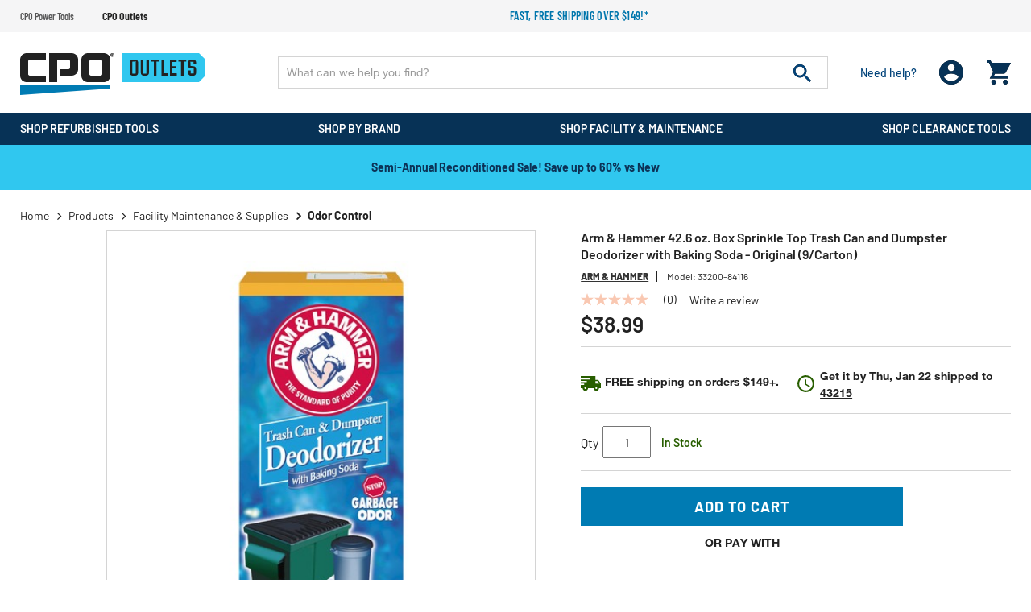

--- FILE ---
content_type: text/html; charset=utf-8
request_url: https://www.google.com/recaptcha/api2/anchor?ar=1&k=6LcWOcwfAAAAAOrYFXIiCuLyAwfIMOPRmFXElrTm&co=aHR0cHM6Ly93d3cuY3Bvb3V0bGV0cy5jb206NDQz&hl=en&v=PoyoqOPhxBO7pBk68S4YbpHZ&size=invisible&badge=bottomleft&anchor-ms=20000&execute-ms=30000&cb=4cb4xx9jtf5h
body_size: 49761
content:
<!DOCTYPE HTML><html dir="ltr" lang="en"><head><meta http-equiv="Content-Type" content="text/html; charset=UTF-8">
<meta http-equiv="X-UA-Compatible" content="IE=edge">
<title>reCAPTCHA</title>
<style type="text/css">
/* cyrillic-ext */
@font-face {
  font-family: 'Roboto';
  font-style: normal;
  font-weight: 400;
  font-stretch: 100%;
  src: url(//fonts.gstatic.com/s/roboto/v48/KFO7CnqEu92Fr1ME7kSn66aGLdTylUAMa3GUBHMdazTgWw.woff2) format('woff2');
  unicode-range: U+0460-052F, U+1C80-1C8A, U+20B4, U+2DE0-2DFF, U+A640-A69F, U+FE2E-FE2F;
}
/* cyrillic */
@font-face {
  font-family: 'Roboto';
  font-style: normal;
  font-weight: 400;
  font-stretch: 100%;
  src: url(//fonts.gstatic.com/s/roboto/v48/KFO7CnqEu92Fr1ME7kSn66aGLdTylUAMa3iUBHMdazTgWw.woff2) format('woff2');
  unicode-range: U+0301, U+0400-045F, U+0490-0491, U+04B0-04B1, U+2116;
}
/* greek-ext */
@font-face {
  font-family: 'Roboto';
  font-style: normal;
  font-weight: 400;
  font-stretch: 100%;
  src: url(//fonts.gstatic.com/s/roboto/v48/KFO7CnqEu92Fr1ME7kSn66aGLdTylUAMa3CUBHMdazTgWw.woff2) format('woff2');
  unicode-range: U+1F00-1FFF;
}
/* greek */
@font-face {
  font-family: 'Roboto';
  font-style: normal;
  font-weight: 400;
  font-stretch: 100%;
  src: url(//fonts.gstatic.com/s/roboto/v48/KFO7CnqEu92Fr1ME7kSn66aGLdTylUAMa3-UBHMdazTgWw.woff2) format('woff2');
  unicode-range: U+0370-0377, U+037A-037F, U+0384-038A, U+038C, U+038E-03A1, U+03A3-03FF;
}
/* math */
@font-face {
  font-family: 'Roboto';
  font-style: normal;
  font-weight: 400;
  font-stretch: 100%;
  src: url(//fonts.gstatic.com/s/roboto/v48/KFO7CnqEu92Fr1ME7kSn66aGLdTylUAMawCUBHMdazTgWw.woff2) format('woff2');
  unicode-range: U+0302-0303, U+0305, U+0307-0308, U+0310, U+0312, U+0315, U+031A, U+0326-0327, U+032C, U+032F-0330, U+0332-0333, U+0338, U+033A, U+0346, U+034D, U+0391-03A1, U+03A3-03A9, U+03B1-03C9, U+03D1, U+03D5-03D6, U+03F0-03F1, U+03F4-03F5, U+2016-2017, U+2034-2038, U+203C, U+2040, U+2043, U+2047, U+2050, U+2057, U+205F, U+2070-2071, U+2074-208E, U+2090-209C, U+20D0-20DC, U+20E1, U+20E5-20EF, U+2100-2112, U+2114-2115, U+2117-2121, U+2123-214F, U+2190, U+2192, U+2194-21AE, U+21B0-21E5, U+21F1-21F2, U+21F4-2211, U+2213-2214, U+2216-22FF, U+2308-230B, U+2310, U+2319, U+231C-2321, U+2336-237A, U+237C, U+2395, U+239B-23B7, U+23D0, U+23DC-23E1, U+2474-2475, U+25AF, U+25B3, U+25B7, U+25BD, U+25C1, U+25CA, U+25CC, U+25FB, U+266D-266F, U+27C0-27FF, U+2900-2AFF, U+2B0E-2B11, U+2B30-2B4C, U+2BFE, U+3030, U+FF5B, U+FF5D, U+1D400-1D7FF, U+1EE00-1EEFF;
}
/* symbols */
@font-face {
  font-family: 'Roboto';
  font-style: normal;
  font-weight: 400;
  font-stretch: 100%;
  src: url(//fonts.gstatic.com/s/roboto/v48/KFO7CnqEu92Fr1ME7kSn66aGLdTylUAMaxKUBHMdazTgWw.woff2) format('woff2');
  unicode-range: U+0001-000C, U+000E-001F, U+007F-009F, U+20DD-20E0, U+20E2-20E4, U+2150-218F, U+2190, U+2192, U+2194-2199, U+21AF, U+21E6-21F0, U+21F3, U+2218-2219, U+2299, U+22C4-22C6, U+2300-243F, U+2440-244A, U+2460-24FF, U+25A0-27BF, U+2800-28FF, U+2921-2922, U+2981, U+29BF, U+29EB, U+2B00-2BFF, U+4DC0-4DFF, U+FFF9-FFFB, U+10140-1018E, U+10190-1019C, U+101A0, U+101D0-101FD, U+102E0-102FB, U+10E60-10E7E, U+1D2C0-1D2D3, U+1D2E0-1D37F, U+1F000-1F0FF, U+1F100-1F1AD, U+1F1E6-1F1FF, U+1F30D-1F30F, U+1F315, U+1F31C, U+1F31E, U+1F320-1F32C, U+1F336, U+1F378, U+1F37D, U+1F382, U+1F393-1F39F, U+1F3A7-1F3A8, U+1F3AC-1F3AF, U+1F3C2, U+1F3C4-1F3C6, U+1F3CA-1F3CE, U+1F3D4-1F3E0, U+1F3ED, U+1F3F1-1F3F3, U+1F3F5-1F3F7, U+1F408, U+1F415, U+1F41F, U+1F426, U+1F43F, U+1F441-1F442, U+1F444, U+1F446-1F449, U+1F44C-1F44E, U+1F453, U+1F46A, U+1F47D, U+1F4A3, U+1F4B0, U+1F4B3, U+1F4B9, U+1F4BB, U+1F4BF, U+1F4C8-1F4CB, U+1F4D6, U+1F4DA, U+1F4DF, U+1F4E3-1F4E6, U+1F4EA-1F4ED, U+1F4F7, U+1F4F9-1F4FB, U+1F4FD-1F4FE, U+1F503, U+1F507-1F50B, U+1F50D, U+1F512-1F513, U+1F53E-1F54A, U+1F54F-1F5FA, U+1F610, U+1F650-1F67F, U+1F687, U+1F68D, U+1F691, U+1F694, U+1F698, U+1F6AD, U+1F6B2, U+1F6B9-1F6BA, U+1F6BC, U+1F6C6-1F6CF, U+1F6D3-1F6D7, U+1F6E0-1F6EA, U+1F6F0-1F6F3, U+1F6F7-1F6FC, U+1F700-1F7FF, U+1F800-1F80B, U+1F810-1F847, U+1F850-1F859, U+1F860-1F887, U+1F890-1F8AD, U+1F8B0-1F8BB, U+1F8C0-1F8C1, U+1F900-1F90B, U+1F93B, U+1F946, U+1F984, U+1F996, U+1F9E9, U+1FA00-1FA6F, U+1FA70-1FA7C, U+1FA80-1FA89, U+1FA8F-1FAC6, U+1FACE-1FADC, U+1FADF-1FAE9, U+1FAF0-1FAF8, U+1FB00-1FBFF;
}
/* vietnamese */
@font-face {
  font-family: 'Roboto';
  font-style: normal;
  font-weight: 400;
  font-stretch: 100%;
  src: url(//fonts.gstatic.com/s/roboto/v48/KFO7CnqEu92Fr1ME7kSn66aGLdTylUAMa3OUBHMdazTgWw.woff2) format('woff2');
  unicode-range: U+0102-0103, U+0110-0111, U+0128-0129, U+0168-0169, U+01A0-01A1, U+01AF-01B0, U+0300-0301, U+0303-0304, U+0308-0309, U+0323, U+0329, U+1EA0-1EF9, U+20AB;
}
/* latin-ext */
@font-face {
  font-family: 'Roboto';
  font-style: normal;
  font-weight: 400;
  font-stretch: 100%;
  src: url(//fonts.gstatic.com/s/roboto/v48/KFO7CnqEu92Fr1ME7kSn66aGLdTylUAMa3KUBHMdazTgWw.woff2) format('woff2');
  unicode-range: U+0100-02BA, U+02BD-02C5, U+02C7-02CC, U+02CE-02D7, U+02DD-02FF, U+0304, U+0308, U+0329, U+1D00-1DBF, U+1E00-1E9F, U+1EF2-1EFF, U+2020, U+20A0-20AB, U+20AD-20C0, U+2113, U+2C60-2C7F, U+A720-A7FF;
}
/* latin */
@font-face {
  font-family: 'Roboto';
  font-style: normal;
  font-weight: 400;
  font-stretch: 100%;
  src: url(//fonts.gstatic.com/s/roboto/v48/KFO7CnqEu92Fr1ME7kSn66aGLdTylUAMa3yUBHMdazQ.woff2) format('woff2');
  unicode-range: U+0000-00FF, U+0131, U+0152-0153, U+02BB-02BC, U+02C6, U+02DA, U+02DC, U+0304, U+0308, U+0329, U+2000-206F, U+20AC, U+2122, U+2191, U+2193, U+2212, U+2215, U+FEFF, U+FFFD;
}
/* cyrillic-ext */
@font-face {
  font-family: 'Roboto';
  font-style: normal;
  font-weight: 500;
  font-stretch: 100%;
  src: url(//fonts.gstatic.com/s/roboto/v48/KFO7CnqEu92Fr1ME7kSn66aGLdTylUAMa3GUBHMdazTgWw.woff2) format('woff2');
  unicode-range: U+0460-052F, U+1C80-1C8A, U+20B4, U+2DE0-2DFF, U+A640-A69F, U+FE2E-FE2F;
}
/* cyrillic */
@font-face {
  font-family: 'Roboto';
  font-style: normal;
  font-weight: 500;
  font-stretch: 100%;
  src: url(//fonts.gstatic.com/s/roboto/v48/KFO7CnqEu92Fr1ME7kSn66aGLdTylUAMa3iUBHMdazTgWw.woff2) format('woff2');
  unicode-range: U+0301, U+0400-045F, U+0490-0491, U+04B0-04B1, U+2116;
}
/* greek-ext */
@font-face {
  font-family: 'Roboto';
  font-style: normal;
  font-weight: 500;
  font-stretch: 100%;
  src: url(//fonts.gstatic.com/s/roboto/v48/KFO7CnqEu92Fr1ME7kSn66aGLdTylUAMa3CUBHMdazTgWw.woff2) format('woff2');
  unicode-range: U+1F00-1FFF;
}
/* greek */
@font-face {
  font-family: 'Roboto';
  font-style: normal;
  font-weight: 500;
  font-stretch: 100%;
  src: url(//fonts.gstatic.com/s/roboto/v48/KFO7CnqEu92Fr1ME7kSn66aGLdTylUAMa3-UBHMdazTgWw.woff2) format('woff2');
  unicode-range: U+0370-0377, U+037A-037F, U+0384-038A, U+038C, U+038E-03A1, U+03A3-03FF;
}
/* math */
@font-face {
  font-family: 'Roboto';
  font-style: normal;
  font-weight: 500;
  font-stretch: 100%;
  src: url(//fonts.gstatic.com/s/roboto/v48/KFO7CnqEu92Fr1ME7kSn66aGLdTylUAMawCUBHMdazTgWw.woff2) format('woff2');
  unicode-range: U+0302-0303, U+0305, U+0307-0308, U+0310, U+0312, U+0315, U+031A, U+0326-0327, U+032C, U+032F-0330, U+0332-0333, U+0338, U+033A, U+0346, U+034D, U+0391-03A1, U+03A3-03A9, U+03B1-03C9, U+03D1, U+03D5-03D6, U+03F0-03F1, U+03F4-03F5, U+2016-2017, U+2034-2038, U+203C, U+2040, U+2043, U+2047, U+2050, U+2057, U+205F, U+2070-2071, U+2074-208E, U+2090-209C, U+20D0-20DC, U+20E1, U+20E5-20EF, U+2100-2112, U+2114-2115, U+2117-2121, U+2123-214F, U+2190, U+2192, U+2194-21AE, U+21B0-21E5, U+21F1-21F2, U+21F4-2211, U+2213-2214, U+2216-22FF, U+2308-230B, U+2310, U+2319, U+231C-2321, U+2336-237A, U+237C, U+2395, U+239B-23B7, U+23D0, U+23DC-23E1, U+2474-2475, U+25AF, U+25B3, U+25B7, U+25BD, U+25C1, U+25CA, U+25CC, U+25FB, U+266D-266F, U+27C0-27FF, U+2900-2AFF, U+2B0E-2B11, U+2B30-2B4C, U+2BFE, U+3030, U+FF5B, U+FF5D, U+1D400-1D7FF, U+1EE00-1EEFF;
}
/* symbols */
@font-face {
  font-family: 'Roboto';
  font-style: normal;
  font-weight: 500;
  font-stretch: 100%;
  src: url(//fonts.gstatic.com/s/roboto/v48/KFO7CnqEu92Fr1ME7kSn66aGLdTylUAMaxKUBHMdazTgWw.woff2) format('woff2');
  unicode-range: U+0001-000C, U+000E-001F, U+007F-009F, U+20DD-20E0, U+20E2-20E4, U+2150-218F, U+2190, U+2192, U+2194-2199, U+21AF, U+21E6-21F0, U+21F3, U+2218-2219, U+2299, U+22C4-22C6, U+2300-243F, U+2440-244A, U+2460-24FF, U+25A0-27BF, U+2800-28FF, U+2921-2922, U+2981, U+29BF, U+29EB, U+2B00-2BFF, U+4DC0-4DFF, U+FFF9-FFFB, U+10140-1018E, U+10190-1019C, U+101A0, U+101D0-101FD, U+102E0-102FB, U+10E60-10E7E, U+1D2C0-1D2D3, U+1D2E0-1D37F, U+1F000-1F0FF, U+1F100-1F1AD, U+1F1E6-1F1FF, U+1F30D-1F30F, U+1F315, U+1F31C, U+1F31E, U+1F320-1F32C, U+1F336, U+1F378, U+1F37D, U+1F382, U+1F393-1F39F, U+1F3A7-1F3A8, U+1F3AC-1F3AF, U+1F3C2, U+1F3C4-1F3C6, U+1F3CA-1F3CE, U+1F3D4-1F3E0, U+1F3ED, U+1F3F1-1F3F3, U+1F3F5-1F3F7, U+1F408, U+1F415, U+1F41F, U+1F426, U+1F43F, U+1F441-1F442, U+1F444, U+1F446-1F449, U+1F44C-1F44E, U+1F453, U+1F46A, U+1F47D, U+1F4A3, U+1F4B0, U+1F4B3, U+1F4B9, U+1F4BB, U+1F4BF, U+1F4C8-1F4CB, U+1F4D6, U+1F4DA, U+1F4DF, U+1F4E3-1F4E6, U+1F4EA-1F4ED, U+1F4F7, U+1F4F9-1F4FB, U+1F4FD-1F4FE, U+1F503, U+1F507-1F50B, U+1F50D, U+1F512-1F513, U+1F53E-1F54A, U+1F54F-1F5FA, U+1F610, U+1F650-1F67F, U+1F687, U+1F68D, U+1F691, U+1F694, U+1F698, U+1F6AD, U+1F6B2, U+1F6B9-1F6BA, U+1F6BC, U+1F6C6-1F6CF, U+1F6D3-1F6D7, U+1F6E0-1F6EA, U+1F6F0-1F6F3, U+1F6F7-1F6FC, U+1F700-1F7FF, U+1F800-1F80B, U+1F810-1F847, U+1F850-1F859, U+1F860-1F887, U+1F890-1F8AD, U+1F8B0-1F8BB, U+1F8C0-1F8C1, U+1F900-1F90B, U+1F93B, U+1F946, U+1F984, U+1F996, U+1F9E9, U+1FA00-1FA6F, U+1FA70-1FA7C, U+1FA80-1FA89, U+1FA8F-1FAC6, U+1FACE-1FADC, U+1FADF-1FAE9, U+1FAF0-1FAF8, U+1FB00-1FBFF;
}
/* vietnamese */
@font-face {
  font-family: 'Roboto';
  font-style: normal;
  font-weight: 500;
  font-stretch: 100%;
  src: url(//fonts.gstatic.com/s/roboto/v48/KFO7CnqEu92Fr1ME7kSn66aGLdTylUAMa3OUBHMdazTgWw.woff2) format('woff2');
  unicode-range: U+0102-0103, U+0110-0111, U+0128-0129, U+0168-0169, U+01A0-01A1, U+01AF-01B0, U+0300-0301, U+0303-0304, U+0308-0309, U+0323, U+0329, U+1EA0-1EF9, U+20AB;
}
/* latin-ext */
@font-face {
  font-family: 'Roboto';
  font-style: normal;
  font-weight: 500;
  font-stretch: 100%;
  src: url(//fonts.gstatic.com/s/roboto/v48/KFO7CnqEu92Fr1ME7kSn66aGLdTylUAMa3KUBHMdazTgWw.woff2) format('woff2');
  unicode-range: U+0100-02BA, U+02BD-02C5, U+02C7-02CC, U+02CE-02D7, U+02DD-02FF, U+0304, U+0308, U+0329, U+1D00-1DBF, U+1E00-1E9F, U+1EF2-1EFF, U+2020, U+20A0-20AB, U+20AD-20C0, U+2113, U+2C60-2C7F, U+A720-A7FF;
}
/* latin */
@font-face {
  font-family: 'Roboto';
  font-style: normal;
  font-weight: 500;
  font-stretch: 100%;
  src: url(//fonts.gstatic.com/s/roboto/v48/KFO7CnqEu92Fr1ME7kSn66aGLdTylUAMa3yUBHMdazQ.woff2) format('woff2');
  unicode-range: U+0000-00FF, U+0131, U+0152-0153, U+02BB-02BC, U+02C6, U+02DA, U+02DC, U+0304, U+0308, U+0329, U+2000-206F, U+20AC, U+2122, U+2191, U+2193, U+2212, U+2215, U+FEFF, U+FFFD;
}
/* cyrillic-ext */
@font-face {
  font-family: 'Roboto';
  font-style: normal;
  font-weight: 900;
  font-stretch: 100%;
  src: url(//fonts.gstatic.com/s/roboto/v48/KFO7CnqEu92Fr1ME7kSn66aGLdTylUAMa3GUBHMdazTgWw.woff2) format('woff2');
  unicode-range: U+0460-052F, U+1C80-1C8A, U+20B4, U+2DE0-2DFF, U+A640-A69F, U+FE2E-FE2F;
}
/* cyrillic */
@font-face {
  font-family: 'Roboto';
  font-style: normal;
  font-weight: 900;
  font-stretch: 100%;
  src: url(//fonts.gstatic.com/s/roboto/v48/KFO7CnqEu92Fr1ME7kSn66aGLdTylUAMa3iUBHMdazTgWw.woff2) format('woff2');
  unicode-range: U+0301, U+0400-045F, U+0490-0491, U+04B0-04B1, U+2116;
}
/* greek-ext */
@font-face {
  font-family: 'Roboto';
  font-style: normal;
  font-weight: 900;
  font-stretch: 100%;
  src: url(//fonts.gstatic.com/s/roboto/v48/KFO7CnqEu92Fr1ME7kSn66aGLdTylUAMa3CUBHMdazTgWw.woff2) format('woff2');
  unicode-range: U+1F00-1FFF;
}
/* greek */
@font-face {
  font-family: 'Roboto';
  font-style: normal;
  font-weight: 900;
  font-stretch: 100%;
  src: url(//fonts.gstatic.com/s/roboto/v48/KFO7CnqEu92Fr1ME7kSn66aGLdTylUAMa3-UBHMdazTgWw.woff2) format('woff2');
  unicode-range: U+0370-0377, U+037A-037F, U+0384-038A, U+038C, U+038E-03A1, U+03A3-03FF;
}
/* math */
@font-face {
  font-family: 'Roboto';
  font-style: normal;
  font-weight: 900;
  font-stretch: 100%;
  src: url(//fonts.gstatic.com/s/roboto/v48/KFO7CnqEu92Fr1ME7kSn66aGLdTylUAMawCUBHMdazTgWw.woff2) format('woff2');
  unicode-range: U+0302-0303, U+0305, U+0307-0308, U+0310, U+0312, U+0315, U+031A, U+0326-0327, U+032C, U+032F-0330, U+0332-0333, U+0338, U+033A, U+0346, U+034D, U+0391-03A1, U+03A3-03A9, U+03B1-03C9, U+03D1, U+03D5-03D6, U+03F0-03F1, U+03F4-03F5, U+2016-2017, U+2034-2038, U+203C, U+2040, U+2043, U+2047, U+2050, U+2057, U+205F, U+2070-2071, U+2074-208E, U+2090-209C, U+20D0-20DC, U+20E1, U+20E5-20EF, U+2100-2112, U+2114-2115, U+2117-2121, U+2123-214F, U+2190, U+2192, U+2194-21AE, U+21B0-21E5, U+21F1-21F2, U+21F4-2211, U+2213-2214, U+2216-22FF, U+2308-230B, U+2310, U+2319, U+231C-2321, U+2336-237A, U+237C, U+2395, U+239B-23B7, U+23D0, U+23DC-23E1, U+2474-2475, U+25AF, U+25B3, U+25B7, U+25BD, U+25C1, U+25CA, U+25CC, U+25FB, U+266D-266F, U+27C0-27FF, U+2900-2AFF, U+2B0E-2B11, U+2B30-2B4C, U+2BFE, U+3030, U+FF5B, U+FF5D, U+1D400-1D7FF, U+1EE00-1EEFF;
}
/* symbols */
@font-face {
  font-family: 'Roboto';
  font-style: normal;
  font-weight: 900;
  font-stretch: 100%;
  src: url(//fonts.gstatic.com/s/roboto/v48/KFO7CnqEu92Fr1ME7kSn66aGLdTylUAMaxKUBHMdazTgWw.woff2) format('woff2');
  unicode-range: U+0001-000C, U+000E-001F, U+007F-009F, U+20DD-20E0, U+20E2-20E4, U+2150-218F, U+2190, U+2192, U+2194-2199, U+21AF, U+21E6-21F0, U+21F3, U+2218-2219, U+2299, U+22C4-22C6, U+2300-243F, U+2440-244A, U+2460-24FF, U+25A0-27BF, U+2800-28FF, U+2921-2922, U+2981, U+29BF, U+29EB, U+2B00-2BFF, U+4DC0-4DFF, U+FFF9-FFFB, U+10140-1018E, U+10190-1019C, U+101A0, U+101D0-101FD, U+102E0-102FB, U+10E60-10E7E, U+1D2C0-1D2D3, U+1D2E0-1D37F, U+1F000-1F0FF, U+1F100-1F1AD, U+1F1E6-1F1FF, U+1F30D-1F30F, U+1F315, U+1F31C, U+1F31E, U+1F320-1F32C, U+1F336, U+1F378, U+1F37D, U+1F382, U+1F393-1F39F, U+1F3A7-1F3A8, U+1F3AC-1F3AF, U+1F3C2, U+1F3C4-1F3C6, U+1F3CA-1F3CE, U+1F3D4-1F3E0, U+1F3ED, U+1F3F1-1F3F3, U+1F3F5-1F3F7, U+1F408, U+1F415, U+1F41F, U+1F426, U+1F43F, U+1F441-1F442, U+1F444, U+1F446-1F449, U+1F44C-1F44E, U+1F453, U+1F46A, U+1F47D, U+1F4A3, U+1F4B0, U+1F4B3, U+1F4B9, U+1F4BB, U+1F4BF, U+1F4C8-1F4CB, U+1F4D6, U+1F4DA, U+1F4DF, U+1F4E3-1F4E6, U+1F4EA-1F4ED, U+1F4F7, U+1F4F9-1F4FB, U+1F4FD-1F4FE, U+1F503, U+1F507-1F50B, U+1F50D, U+1F512-1F513, U+1F53E-1F54A, U+1F54F-1F5FA, U+1F610, U+1F650-1F67F, U+1F687, U+1F68D, U+1F691, U+1F694, U+1F698, U+1F6AD, U+1F6B2, U+1F6B9-1F6BA, U+1F6BC, U+1F6C6-1F6CF, U+1F6D3-1F6D7, U+1F6E0-1F6EA, U+1F6F0-1F6F3, U+1F6F7-1F6FC, U+1F700-1F7FF, U+1F800-1F80B, U+1F810-1F847, U+1F850-1F859, U+1F860-1F887, U+1F890-1F8AD, U+1F8B0-1F8BB, U+1F8C0-1F8C1, U+1F900-1F90B, U+1F93B, U+1F946, U+1F984, U+1F996, U+1F9E9, U+1FA00-1FA6F, U+1FA70-1FA7C, U+1FA80-1FA89, U+1FA8F-1FAC6, U+1FACE-1FADC, U+1FADF-1FAE9, U+1FAF0-1FAF8, U+1FB00-1FBFF;
}
/* vietnamese */
@font-face {
  font-family: 'Roboto';
  font-style: normal;
  font-weight: 900;
  font-stretch: 100%;
  src: url(//fonts.gstatic.com/s/roboto/v48/KFO7CnqEu92Fr1ME7kSn66aGLdTylUAMa3OUBHMdazTgWw.woff2) format('woff2');
  unicode-range: U+0102-0103, U+0110-0111, U+0128-0129, U+0168-0169, U+01A0-01A1, U+01AF-01B0, U+0300-0301, U+0303-0304, U+0308-0309, U+0323, U+0329, U+1EA0-1EF9, U+20AB;
}
/* latin-ext */
@font-face {
  font-family: 'Roboto';
  font-style: normal;
  font-weight: 900;
  font-stretch: 100%;
  src: url(//fonts.gstatic.com/s/roboto/v48/KFO7CnqEu92Fr1ME7kSn66aGLdTylUAMa3KUBHMdazTgWw.woff2) format('woff2');
  unicode-range: U+0100-02BA, U+02BD-02C5, U+02C7-02CC, U+02CE-02D7, U+02DD-02FF, U+0304, U+0308, U+0329, U+1D00-1DBF, U+1E00-1E9F, U+1EF2-1EFF, U+2020, U+20A0-20AB, U+20AD-20C0, U+2113, U+2C60-2C7F, U+A720-A7FF;
}
/* latin */
@font-face {
  font-family: 'Roboto';
  font-style: normal;
  font-weight: 900;
  font-stretch: 100%;
  src: url(//fonts.gstatic.com/s/roboto/v48/KFO7CnqEu92Fr1ME7kSn66aGLdTylUAMa3yUBHMdazQ.woff2) format('woff2');
  unicode-range: U+0000-00FF, U+0131, U+0152-0153, U+02BB-02BC, U+02C6, U+02DA, U+02DC, U+0304, U+0308, U+0329, U+2000-206F, U+20AC, U+2122, U+2191, U+2193, U+2212, U+2215, U+FEFF, U+FFFD;
}

</style>
<link rel="stylesheet" type="text/css" href="https://www.gstatic.com/recaptcha/releases/PoyoqOPhxBO7pBk68S4YbpHZ/styles__ltr.css">
<script nonce="EVqRHGblDeDNTYJgY1N93Q" type="text/javascript">window['__recaptcha_api'] = 'https://www.google.com/recaptcha/api2/';</script>
<script type="text/javascript" src="https://www.gstatic.com/recaptcha/releases/PoyoqOPhxBO7pBk68S4YbpHZ/recaptcha__en.js" nonce="EVqRHGblDeDNTYJgY1N93Q">
      
    </script></head>
<body><div id="rc-anchor-alert" class="rc-anchor-alert"></div>
<input type="hidden" id="recaptcha-token" value="[base64]">
<script type="text/javascript" nonce="EVqRHGblDeDNTYJgY1N93Q">
      recaptcha.anchor.Main.init("[\x22ainput\x22,[\x22bgdata\x22,\x22\x22,\[base64]/[base64]/[base64]/bmV3IHJbeF0oY1swXSk6RT09Mj9uZXcgclt4XShjWzBdLGNbMV0pOkU9PTM/bmV3IHJbeF0oY1swXSxjWzFdLGNbMl0pOkU9PTQ/[base64]/[base64]/[base64]/[base64]/[base64]/[base64]/[base64]/[base64]\x22,\[base64]\\u003d\\u003d\x22,\x22WksUZRpRw6o0ZgfDqn4dw4jDhcKCW2IxYsKVF8K+GjN/[base64]/CmcOxw4rCvB/DuDfDmiPCrsOlwoRlw6Acw4PChGjCqcK2aMKDw5EwTG1Aw5wvwqBeWVRLbcK+w5RCwqzDrz8nwpDCn1rChVzCqFV7woXCmcKQw6nCpjYGwpRsw4l/[base64]/CksKzwqljw4MZwpNAw4zDhUPCiWDDjk7DrcKZw6TDiTB1wqd5d8KzKcKSBcO6wqbCo8K5ecK1wpVrO0NqOcKzCsOmw6wLwrRBY8K1wrUFbCVkw7prVsKOwqcuw5XDoUF/bBfDgcOxwqHCgMOsGz7CoMOCwos7woElw7pQGsOSc2dkHsOeZcKmBcOEIzbCoHUxw6vDpUQBw7RHwqgKw7XCkFQoA8OpwoTDgGkQw4HCjHnCk8KiGH/Do8O9OXZ/Y1c2AsKRwrfDmG3CucOmw7PDrGHDicOOSjPDly1Mwr1vw71BwpzCnsK0woYUFMKGfQnCkhHCtAjCli/DvUM7w6LDvcKWNBEqw7MJRcOjwpAkWsOnW2hcXsOuI8OnbMOuwpDCvGLCtFgUM8OqNR3CtMKewpbDgXt4wrpEOsOmM8Okw6/DnxBNw5/DvH5rw4TCtsKywo7DmcOgwr3CiXjDlCZgw4HCjQHCgsKeJkggw4fDsMKbBVLCqcKJw5AiF0rDgnrCoMKxwqbChQ8vworCpALCqsOJw4AUwpApw4vDjh05CMK7w7jDqWY9G8OwQcKxKTPDlMKyRj/Cn8KDw6MVwq0QMybCrsO/wqMfWcO/wq4QX8OTRcOJGMO2LRJmw48Vwqd+w4XDh2jDpw/[base64]/DtmAPQ8OzWcO/wrjDphbCv8KDdMOTwrnDnw9TKSTCuS7DjsK+wp0Hwo7Cm8OswpHDnxjDgsKuw7LCjRoRwrPCtDPDhcKjEgozAzvDtMOrTijDhsK7wo8YwpjCu2wyw7hKw7vCnBXCtMOTw5nCr8KPDcOTLcOwAsOkI8Kjw5hZFcO5w6/DoG9YT8OdK8KtTsO1G8O1HD3CpsKwwpc1XQXCvBjDucOkw6HCtgEqwo1fwp3DtEbCimBkwr7Dl8Kmw4LDqHVOw4NpLMKWGsOhwr1zc8K8PF8xw4/[base64]/CpsOjw4bCuW8PazvCn3BhwrMFJsOpwqnCkh3DpsOkw5lUwpE6w5lFw6pRwp3DjMO1w6fCrsOuLcK9w5duw4nCtiYfccOzI8Kyw7zDtsKrwrbDncKSfcKow7PCoyJXwr1kw4hueBPDk1/Dmgd6RTIRw7BiE8OmFcKOwqpQEMKhGcOJICYSw6zCs8Knw6/Dih3DskHDhENYw6BLwp5owq7CkBlMwp3Cm00MB8KewqVLwpXCt8K/w5kywoJ8LMKBRVbDqkRWMsOfL2AiwqjDvsK8eMOOGiFyw41oO8KZEMKcwrdJw6bCm8KFYHA+wrQgwr/CgVPDhcOcSMK6EH3Do8KmwrRyw6dBw5zDrD/[base64]/Com12YRrCq8KswpnDklpuwol/[base64]/woDDlCgOwpbCj3bDuMKOwqMYeSPDtcOowr3DvMKJwpJLwrHDqzo1flrDri3CiGgjYmDDqgQRwq3CpFE6RsK/XGRTdMOcwp/Ck8ODwrHDm00PHMK0McK5YMORw50ecsKFGMKiw7nDjmLClcKPwqhiwqjDthoVPifCq8KVwr1SIEsZw7Zuw7UpbMKWw4nCu3kew5IeMhDDmsKiw61Dw7fDnMKbE8O+GHVMPn4jScOqw53DlMOvRRw/w4QHwpTCs8OkwpUNw57Djg8Yw4rCnzXCi2fCjcKCwp5Xwo/[base64]/Cp11lOcOyeg3DnMO4IzzCqsKmw5fDscKmP8OAwofDpX7CusOtwqbDhBfDjRHCtcOSHsOEwps/Q0hxwoowUEZew5XCt8Kqw7bDq8KBwqbDu8KMwoZRQMKgwpjCkMKkw4tkRnPDmHsvPmw9woUQwoRJwqPCkQbDuCExFAvDp8OpUlHCkA/DkcK1NjXCtsKewq/CicKbOUtSJWRWIMKvwpEUWx/[base64]/w7c2MhMfwoU/dTXDkcOuw4jDnsKMw5fDvgLDrG8sw5zDucO2IcOOIyTCu1HDoWXCu8K3FT4SF07CmB/[base64]/[base64]/[base64]/XcOpw7/Ds8OwwqYcIBfCvcOFA8K2woHCrTrDsDVVwooYwr1GwowTEcOPe8Kiw7wQUEHDiirCvnzCoMK5U2JPFDkjw5HDh3tIF8K+wp9cwoM5wp/DpkLDqMKtLsKERMKAE8OewoU6wrAEdVY9M15ew4I9w5Ykw5AfQTTDlMKtWcOdw7NcwqPCm8Kdw43CtH5owo/CmsKxBMKbwpTChcKbDm3CiXzDkcK/wpnDnsKXecKRPQnCqMKFwqbDux3Cl8OTLw/[base64]/DvcOVSgXCjsKgDl/[base64]/[base64]/CoMO8TMOtw7Y+bRdxH8Kyw7p4B8K2C8KeNsOmwp7DrMOzwoE3bsOFCSjCg23Dp0PCgjDCpVVpw5cKA1AuVMKlwqPDp3/DuDcIw47CsRnDtsO3V8KgwqNxwpjDnsKcwrE2wrfClcK9w7F/w5Zuwo7DoMO5w4bDmRbChw/DgcOSfTrCjsKhIsOuwrPClknDiMKaw65LbcKuw4UHEMKDX8K6wooKD8OWw7fDicOWYzXDsl/Ds14Uwo0jWxFKcwbDq1vCkMO3GQ9ew5c0wrF1w7bCocKcw6gYIMKsw7Ntw74zwq/CuQ3Dh2nCqsK6w5HCqU3CnMOqwqPCpGnCssO9R8KeHw3CnmTCh0HCs8O/D1tGwqXDrMO1w6xZVQNYwpXDkHnDhcKeVjrCv8OBw4PCucKZwpXCocKkwq0ewoTCo0DCgQLCoF/Dk8O+NxrCkMKoCsOvE8O1FUxOwoLCkkXDvRYOw53Cr8OBwphQO8KTAy19JMKWw5o8wpvDgsOIWMKjYQxlwo3Dnk/Dl1ISBDjDtsOGwrxtw7B/wrLCnlXCrsOgJcOiw7k5EMOXAcKpwrrDkTczHsO7bWrCnCPDkwAPRMOSw4jDs1wseMKYw7tiKcO6aAnCusOEHsKqTcO4NwXCoMO1P8O9GWEsWHfDpMK+CsK0wr1XBU9Cw6sTBcK/w4fDlcK1BcOHw7kAS2/DohXCgF1Ac8KUEsOQw47DjBzDqMKLT8OoPmTCm8OzWlgIQBHChjPCssOfw6XDjwbDiFpGwo1bIhAzDgNKb8KNw7fCpjTCjT7DrcO5w6g4wptVwrsoXsKIbcOCw45nDx8ScV7DonRGfMKJwodBwp7DsMO/SMKRw5jCu8OXwrXDj8OtDsKZw7dLSsOnw57ChsOuwoHCqcOUw7llVMKwaMOGw6LDs8K9w68dwrrDgMO9agQCLkVow4ZyEGVMw41Ew68gXS/DgcOzw711wpdiaCTCkMO0EQ3Dhz4fwrXCosKLSTDDrQglwoPDncKbw67DvMKNwrkMwqtONm5SIsOkw7TCuQ/CjVATADHDmMK3TcOmwobDucKWw4bCnsK0w5nCkSF5wo9hAMK5asO2w7LCrls2wqYOZ8KsEsOkw5/DsMOVwpl+MsKJwpMNBsKha1Rjw4/[base64]/w7p9wrTDpUnCj8KdUVs0w7Ayw6Z+EcOdVR4RPMOvfcOqwqDDhhFkw65CwoHDsnpEwoEMw6LDrcKVV8KLw6/DhCNjw6dpHzMMw4fDjMKVw4DDlsKVekbDhD3DjsKkejxrEH/DtsOBfsOmTU5zKjxpJ2XCpMKOOmFWHwhbwqjDvQHDg8KKw4haw7/CvkZnwoUQwowtWnDDssOBO8O0wqLCgMKNecO8SsOpMAp/[base64]/[base64]/DvAEVw50rwrnCkMOYw4oWIlHDqMODwq/DmkNsw6jDh8KtGsOCw7bDixHCiMOIwonCrsO/woDDvcOYw7HDq3DDj8O/w41FShxjwpPCl8OEwrHDlyYeGT/CvV5gQMK8MsOGw6/[base64]/FXs/w4t2QnNRGcKRSsKTIArCoD3ChDRuw63Cn3DDrSDCsGNqw6ljchU+NsK5XsKCPTJTex51JMOJwozDkh3DssOBw6LDhVDCksOuwpwfAGPCqsKpBMKya3dyw5J3worCmsKZwobCgcKzw7MNYsOtw5VaXcOZF2d9QEbCk1bDjmfDmcK/wqfDssOhw5XCix0fNcO9WivDvMKrwr1sGGvDhkDDi1zDuMKNw5bDq8Ouwq9VNVPCkmvCpF5CD8KkwqDDmzTCp2LDrEZqGsOowrsvKi0bMcKtwrojw6fCs8KSw6ZxwqDCkiA2wrvChz/Cs8KzwrBJYETDvxDDsX3Duz7Dv8OhwoJzwrrCi1pdIcKgSyvDkgxvPw/CsyHDmcO7w6LDvMOpwqHDpBXCsEwRecOAwqrCicO6QMKZw78owqbDvMKZwqV9wokMwq58IMO/wq1tTcOfwqM4w4ZrIcKLw7Fpw4jDhm0CwpvDqcKWLn7CkX49aDrCs8KzPsOTw4vDrsOOwq0rKUnDlsOuw4HCr8KOc8KQBXrCmy5uw7FUwo/CgsKZwqHCksKwd8KCw6R/woIvwq3CisO+fRlpbF0GwoB8wqNewrTDo8KOwo7Dvz7DljPDtMK1WFzCk8KgZcKWXsKWSMOlYj3DjMKdwpU/wpfDml9THCrChsKAw4pwDsKRSxbClgDDsCI0wptZZBZhwowwb8OkElbCii3CqMK/wqlswpUlw4rConbDtMKlwo1hwqtUwrRmwo8Pbi/CtMKawoQYJcK+TsOiwpx6bw1sBEQCBsKaw5A5w4bDqU8pwqXDpmgdYcKwAcO9dMKNXMKJw6l6O8OXw6g8w5jDigpLwqAgOMKqwqgGIh90wqc9MELDoUR6wrJUBcOVw7bCqsK3WUlAwpFROzHCpQjDj8K8woU5w6IPwojDlXjCt8KTwpPCocObIisRw4nDuU/Ct8OPdxLDr8OtJcKMw5zCiBXCq8O7NMOgIm7DlHVCwo/[base64]/DoCTCvirDvUXCu8OWLxVrUMKNFnxVwpxBwo7CpMOgPcK4bsKmJCdpwqjCoX8HBcKWworClMOZdcK1w4jDscKKTCwAe8KFJsKFw7TCpSvDvsOyaU3CocK5aS/Dp8KYTDQQw4dnwoc7w4XCmU3Ds8Kjw4kiR8KUH8OpdMKAH8OOQsOZOsKGCcKzw7QBwockwrwwwrxYfsK3R1vClsKyYSp8YUE2DsOjZMKoW8KBwrZXBE7Co3fCqH/DmsOhw4dUWA7DlMKDwoTCpMOswrfCmcORwr1ZYMKbGTY4wpPCicOKeRHCvH1ddMKkBTXDoMKdwqZiCMKpwoFCw4TDhsORKA0vw6TCmsK4Jmo8w47DlibDoUjDs8O/W8OoeQMKw5/CoQbDkz3DtTZMwrBgFMO0w6jDklVgw7ZswpAuGMOFwrg8Qi/DoA7CiMKLwoxlccOPw4VawrZWwo1Pwqp2wr9vwpzCiMKxKATCnThBwqstwoHDr0HDi2R9w7gYwoF4w7Q2wq3DoiYQTsKORMO9w43CuMOqw41BwpjDv8ONwqPDpGAPwpkHw6fDsQLDq3bDkHbCt37Cq8OOw7TDm8O1a3tbwpcPwqLDmlDCosKJwr/Djj1mJRvDjMOERG8lKsKGayg7wqrDh2LCvsKpFEXCocOBDcO1w6PCjMOtw6PCjcK+wqnCqEtawoMHBsK3w4Axwq5jwqTCnhjDjsKaWn/[base64]/Cp01ew4fClFrCtcKTElQpbMObw6LDswxtYh/DscKxLMKEw7zDvATDsMK2EMOCRT9QV8KAf8OGThEvXsKLJMK/wp/CpsK+w5bCvjBgwrlfw7nDvcKOLcOVcsOZCsOcRsK5ScKbw4nCoEbClEfDulVmDMKkw7nCt8Klwo/DnsK4fsOjwp3DnGE6DhbCtifDmTNFBsKQw77DkTbDpVYUEsOnwo88wr1kcnvCsVkdVMKCwo/Cr8Ozw54VbcKhWsKtw7okw5o6w7TDv8KowqsvelDCh8Kawp0iwo08DsK8ccK7w73CuCwUbMOZAcKaw7LDn8OHTSB1wpDDgAzDoRjCkSZMIWdyPSPDh8O7OQtXworCs2PCnm7CrcO8wqrCh8KsNx/CnRTCvB9NTFPCiXHCghTCiMOpElXDncKaw6DDp1Row41Dw47DkxLClcKgN8OEw7PCrcOPwo3CulZhw4nDgCFRw57CpMOwwoXCmwdCwr/CqjXChcKVNcKMwrPClWM/wo5YVmXCm8KAwo9GwpsxQGF4w6/[base64]/DpMO8w7vCs2h6wp8uRVBuw4oawpJEwqbCokDCtFd/w7Erb0vDhsK8w6nCnsOANngfRcK4GGUGw5ZyT8K/W8O9c8KYwq8mw6TDv8Kywo9/w7J2R8OWw7TCkVPDlTtfw5HCvsOgPcKXwqdlDkrCq0XCs8KQP8O3JsKiEjDCvFYJLMKiw63CmsKwwpFWw6vCo8K4PMO2P0NjIsKKBjUvZm/[base64]/Cm1TCocO4woDDqMK8w7gDSWYRwpbDm0vDlMKZY3l6OcKpQxEXw4HDocO0wonDsDNywqYUw6Q0wpbDisKoImQPw4DClsOBZ8OEwpBiBBPDvsONPhNEw6d7QMK/wp3DnjvCl0PCosOGA27DmMO/w7LDssOFa23CicOzw54fRFnCh8Klwo1fwprCjF9yQGXCgxHCv8OOcynCscKbIX0iOsOdAcKsCcOmw5otw5zCmBp3C8OPP8ORG8KgMcO4Wx7CiBLCoG3DucK2JsOyE8Oqw7t/[base64]/A8ObwpkWOiZ8RjEkBsOpeDvDgcOjw5EXw6B3woscLWvDoHjDk8ONw6zCpgQbw4/[base64]/DusKLIB9hcWkOYA8HSRTDhcOVY11mw5TDrcO7w6TDj8OTw6pOw4rCusOCwr3Ds8OICkdXw7d2BsONw7TCjA/DvsOZw6M2woAjPcOzFsKwRkbDj8Kww4TDmWU3UyQEw5A1XMKxw4zCl8O3Yy1bw5RJBMO2akHCpcKwwoVtAsOHSFnDqsK8K8KANnkiScKuOSMfRS84wozCr8O4GsOIwox0QAXCuEXCu8KkVy4Ywpo0IMKqKF/Di8KGUAZvw7LDn8OPOEYtF8Kpw5gLFSd2WsK2Xl/Duk7DkiRiQxfDiw8Zw683wooCLBcuWlLDjMO4w7ZOaMOmegdKJMO/fmNbwqo6wpbDlmZxf2vCngPDocOeJcK0wrrDs3FmQsOqwrp+SMK1DX/[base64]/wplwQk/DuMOgwo3Cv0XDtsK2wrdPZMObwoZdHcOOTSzCuhdiwpdhDGTDhDjCsSrCusOpFsKBTy3DksODwp3CjVFUw4HDisOrwqXCuMO9X8O3H1UXM8KAw6NAJW/CoR/Cv3PDrMKjL2MiwpoXJ0J/Y8KVwqPCiMOeU0/[base64]/[base64]/[base64]/AcKjGsKPw6bDtMKjwrMNPFfDl1rCiUktWxgZw7YTwpbCj8OFw6EVQcKCw4zClCHCqS7DhXHCoMOqwolCw6zDmsOZZMOBdsKOwoErwroeMRvDtcOawprCiMKJHXfDpsK9wr/DuTkPw6kcw7Uiw7p0DHhSw5bDhcKBZSFhw4AIZjVaLMKGSMOywqU0V2jCp8OEX3/[base64]/wrAZw6TDrsKUwr0FSV/Cn8OMw7QFbMO1w581wr5+w63CtkTDmERXwrrCkMOJw4hBwqgWA8OCGsKIw4/DrVXCmmLDhyjDssKmVcKsNsKbHMO1OMOOw7YIw4/Cq8KvwrXChsOaw77CqcOwdSQxwrpEf8OpGyTDmcK8P2bDuGc1CMK6EMK+d8Kmw4Ekw7QFw54Aw4xbHEEmXzPCkldAwp/Dg8KCTCrDjxLDosKHwotgwqjCgFHDlMOTD8OEARwMC8OQSsKwKCzDtnnCt2BLYsKlw5HDlsKRwrTDhg/Ds8OYw5vDp0fCl1xNw6MMw78UwqNIw4HDnsKnw67Dt8KUwpRmZhIsN1jClsOswqYleMKJQksYw7omw7HCuMOwwoUUw6VKwr/CqcO+w5zCssOSw4omL0LDqFTClgY2w5Y2w71Rw5fDmmQswrMNa8K+VsKawoTCjhZ1cMKoP8OKwodGw5kRw5Qhw6LDuX9YwqtJFh9CJcOIa8OYwpnCrU9NaMO6OzQLOGkOTCV/wr3CvMKhw4gNw4tPdmlNY8KAw4VQw5sxwqnCuAFow5LCqFIbwqfCgjU9HRYbdgp/[base64]/DrcOvXcOLw6jCiUYWGsO/wodewrnCk8KULR/CuMKpw43Chi5Zw7rChU4twrw7OsKvw4stGMOjRcKXL8KMKcOKw5jDqCTCsMOscFcRJALDlcODUcKWHlATeDQNw6FTwq5KVMONw4Y9aw5YPsOPHsOgw7LDpHfClsO4wpPCji/DuBzDpcKXIMOQwoxOWsKZbMKzahHDksOVwqbDult3wojDosKlZx7Dl8K4wqzCnynDkcKEbnEuw6NLI8OLwq1rw5DDmhrDqTA4V8K4woEFE8KBY0TCjBRLwq3CicOEOcKRwo/Ch1LCucOTBC7CuQXCoMO/D8Osd8OLwo3DncKND8Oqw7jCh8KKw4/CoifDtsKuI0hOQGLDvExlwo59wrkUw6PCoGQUCcKUesOpJ8OzwoluY8OUwqPCusKPBh3DhcKXw4ccN8K0QVJfwqR9D8OQajAdEHcVw6E9ZxJCRcOlYsOHa8OxwqfDk8O3w5Bmw6ErV8OIwrIgZkkcwr/DuFsAPcOdZF4qwpbDoMKQw4RDw7LChsKgXsORw6zDujDCrsOgDMOnw7LDjGTCm1fCg8Otwp82wqLDqHvCg8O8UcOOHErDrMOzKMK4JMOGwo9Uw69vw7AIPH/CoE3CtCPClMOwKnFAIBzCnHEAwrYmYyTCocKaXxs6FcOqw6hLw5fCtkXCssKlwrJyw7vDrMOJwo1/JcKJw5E9w7bDtMKtQnLCpWnDicKqwoV3XArChMO6GDjDm8OBE8OeSQ9zXMK+wqbDscK3DnPDmMKCwpcwX2jDkcOoNivCiMOicAbDncOEwqwwwqzDonTDuxFFw7seH8OfwqJhw5Y5NMOjbhUEZClnDcKHVj0XWMOLw6s1fgfDgl/CmQMuexImwrbDqcKMEMOCw49GB8KwwqAjdBbCjlvCsHdww6xew6DCqgfCpsKfw5vDtDnCu2LCtz09IsONL8Olw5Rgdi/DtsO0M8Kewr/[base64]/w6HCrBTDtG3CoMO5wrvDthtcwrUjLQrCgEPDgcKAwopTKjAIJhrCgXPDpwDCoMKrQsK3w5TCoTE9woPCo8KdEsKhSsOKw5cdNMOqQn4BCcO0wqRvET1fJcO3w7FsN1xYw53DmUgbw4/[base64]/CmFPCv8OzwqJwwrU7wpMRw6jDo8O3w6LClXrDjirDv8O9aMKAJQh0Z3/DnlXDt8KSDEF8SRxyAU7ChTttenkAw7fCicKFPMKyPAsxw4zDn2bDlybCjMOIw4/CtTwEaMOWwrUpBsOXflDCgH7CrsKSwqBywrHDrCrCpsKzGUU7w5rCm8OgZcOsR8OFwpjDlxDClUQmDETCo8K5w6fDu8KoNynDssOHwrbDtGEFGUPCiMONI8KvC1nDrcO1KMOvPALDucOlBsOQZyPDpcO8E8Onwqlzw6gDwoHDtMOJJ8KYwox6w5hYLX/[base64]/[base64]/DvAMbIEIxwrBfwqwKw7LDoEDDv8KYw6zDul4MXC1Kw45ZOxEyIynCjsOLa8K/fUwwLgbDtMOcGgLDhMOMKgTDpcKDP8Kowr58wqUIYQTCgsKxwr3CpcKRw6jDrMO7w4/[base64]/CgcKtwpU2GsOZFcOXw5/[base64]/CgX7CmMKWwq01wpTDuXPCnk1nwqIew6rDiyQxwoF7w73Cl2XCtClSclZZTD9Wwo/CkMOmIcKqeycEa8OhworCk8OLw67CuMOGwrwvBQXDkjlDw7wwQ8ONwrHDok7DncKVw4wiw6jChcKEVh7CocKpw4HDq0EID2bCjsKlw6FiXVIfSMOSw6DDjcOVPGdowoHCjMOmw6fCk8KkwoQ1WcOMZsOrw4Yiw5nDjllceAxuHcO+ZH/[base64]/w4jCqhRGZ8K4ccOeLCfCuibDv8KXwoB/X8K5w4sySMOEw6Maw7sEGcOJL13DvXPDqsKKOCY6w5YQPXPCkxNKw5/CisOUHcONWsOYBcOZw7/Ck8OJwrdjw7dJGwzDvkRXTEVwwqB4TcKsw5hUwqHDr0ISeMOZYj5/eMKFw5HCtiBMwrYRLFTDtALCsiTClUXDs8K6d8K9wqUHEjlpw5pKw7V3woI4aVbCo8OsWzLDiSJkMMKUw4HCkT1aD1PDqSTCjsKmw7h8wqhZABxFUcKlw4FVw5tkw6BwVwdGV8ONwqISw5/DlsO4csOncQIkb8K0H04+UBLCksOLH8OTQsO1BMK1wr/CnsKNw4hFw6cvw6zDlTZvch1nwpDDtsO8wpFkw5IFalYQwovDqxrDusOBSGDCosKow7XCuhDDqE7Du8K4O8OKUcOBQMKzwpNgwqRyLGTCocOccsOyOCZ6X8KCBMKJw4rCo8OLw7MefkTCrMO/wrMrb8KZw7PDq3/[base64]/[base64]/Dr8KoAxF+TcKdZMKvw6w6w6nDpsOAw6FPPzIML013H8OhQ8KIdsOeLB7DlwDDqHHCgFNKIwUvwq1eFXnDr1gzL8KSwokqWcKuw5ZqwpRrw5XCsMKVwr7DrRjDmlTCvRZRw65+wpHDu8Osw7PCniACwq/DkG3Cv8OCw4wYw6bDv2rCkRFGUXAFJy/CqMKrw7Bxw7fDm0jDmMOnwociw6HDv8K/HcKHA8OXGSTCjwI+w4PCtMO7w5/[base64]/DnMORBsK1Z8KAw6TDrcOFw6ZpXkN9w4nDjkgaVGrCusK0Izs/w4nDisK+wq0zc8OHCjNvPcKUC8OswoTCk8OsIsKgwoLCtMK5Z8K+YcKwSSIcwrdQcGMGbcOWfEJ1Tl/[base64]/CjMO5ZH4hIMKtNsKHIQUkY8KKLsOMUcKtNsObDC00BUZwZcOmAxo7OTjDsWJow5tGdRtcX8OdYWHCoXcFw7hTw5xgbXpFw6vCssKXYkBYwpZMw5VBw5HDqwXCvl3CrcKlJR3ChUbDkMOnOcKiwpERXMKvXhvDtMKewoLDr1nDpCbDsGQxw7nCjGvDuMOhWcO5an1/L3/CmMKdwoRdw6Q8w5ZLw5HCp8KIc8KvQMKbwql+KQFeTsOgUHI0wrU1NWY8wq0/[base64]/[base64]/[base64]/HXFFRFliwos+ZhJ6wqrCrjRGKHjDjU/DtMOewoxHw5zDtcODF8OwwooUwpjCjxtYwozDmXXChA9kw7dtw5lXUsKtZsOSQsKqwpV7w5nChnNSwo/Dgx5gw7Avw5NjJMO9w4MYNcKGJMOvwrltD8KYPFTCtlnCisKuw7ZmJ8OhwqDCmFvCvMOCLsO1GsKvw78+ID1IwppdwrzCscOAwq1fw65cGkIuBzbCjcKBYsK7w6XCn8Kvw4Vwwo0xJsKtAEHCtsKzw6HCqcOgwqBGPMKUdifCicKiwpfDvn1hMcKEHxPDrX/CosO5KHgmwoJBCcOtwrLChntuNnFvw4/CqQrDicK5w6PCuDfCv8KeAR3DkVAyw51Lw6rDkWbDksO/w5zCrsKeQkMpScOIY3E8w6LDiMO7QS8Dwr8ywrrCjMOcfFgdWMOAwrdfecOcJilyw5rDpcOaw4NmV8K/[base64]/TMOzwq/DngkNwpNmTMOAw4jCghslw4EhwrrCqBnDnSoOwp3CkXHDs10XS8KBZxjCq2skHsKDCigIDsOeS8KHEy/DkhzDmcOGGh5Uw4wHwrkFPsOhw4vCtsKSFSLDisOfwrcEw5sow51ddTLDtsOcwooow6TDmhvDuWDCj8OhbcO7bQk+TwJ0w7DCoCIxw6HCqcKow57DpyYWLknCuMKnH8KjwpB7cWIqXMK8MMOtABpvSG3DssO6aHxfwoxEwpQvGMKOwo/DgsOvCsOTw6UtScOiwozCoGLDvU9PZnB4BsOjw61Pw59yOkARw7vCuWTCk8O9JMKcchXCq8KSw5cow5gXfcOuL0vDi1rCucORwoFKXcKKQ2YGw7HCjsO2w71lw4jDscK6ecOSFxlzwqltLVkAwox/[base64]/DqQBaesKHLnBKw63DlUrCocO3wpdgWCIbwpcTw6jCscO2wobDpcKXw60RccOWw6xEwqnDqMKtGsK+wp9cUw/Cpk/CtMO7w6bCvDcvwrI0TMOkwrnCl8KyU8KdwpFuw63CkgIZMQBSMG45YUDCtMORw68CSFTCosO4CjbCslZkwpfDncKOworDg8KubjB8OTdVElEwSArDv8O6DjkGw4/DuTTDtsOCNX9KwpAnw4pZw5/CjcOSw4Z/[base64]/w5DCiioBBsOFVMOEJgDDhXDCnBh+djI2w5g5w5cmwpN+w6owwpXCmcKXbMOkwqvCowIPw78SwrrDg38Mw4UZw4bDqMKmQCbCsSRnAcOxwrZ6w782w6vDsGHDk8KpwqQxOUBkwqhzw4Z9wqwVIHwtw5/DscOcGcOww63CpmY8wr45RWpqw4rCscKbw6hNwqPDhB4Mw73DrQF7EcOYTMOPw53CnW9fwqfDlDQUIn7CpTwGw40aw6zDsjRjwrEqFQ/Cn8KGwp3CuXfDv8OwwrQEEsKYbsK5NAAkwobCuhDCq8KxSwNIeG4majvChQkmW0t/[base64]/DsGrChsOtNzjDvsOAwqvDp8OuwqjDnRjDq8KGw67Cn2JEMxUJRxRuCcKhGUMZTS4lMBLCnBXDjllwwo3CnBY2AMKhw4Y5wo7CgSPDrzfDuMKLw6ZtCk0OQMKLaATCvcKOGx/DnsKGw7NWwrA6AcOLw61+G8OXWS9jZMOmwoLDkB9qw7DCmTXDrXXCrVXDu8OmwpFWw7/[base64]/wpDCicO7UW/DsUA3wp9gw4g3woLDjB0UaS7DtsOJwrNewpzDlcKpwoRDRWw8wpXDqcOOw4jDqsKwwqNMY8ONw5XDmcKVYcODOsOoARN6M8Okw6HDkw8AwoHCpgc5w6Zsw7fDgAJkfMKBOcK0QMOoZcOMw7sgCMOdWTTDgMOocMKfwo4GbGHDlcK/w7nDjAnDtXgmX1lVIUgAwpDDq0DDmBrDmsOVMy7DjAPDsUHCpCPCi8OOwp1Tw4NfXFcCw63Cukw2woDDicOfwoLDs3ABw6zDkEIXcllXw6BEYcKKw7fCq2fDuFTDg8Ovw4dEwodIccO/w6HCkAwsw6AdCnQAw5dmJRIgY19qwrFEecKyN8KJKlsSesKGSCnCmlLCnh7Dm8KxwqnCpMO7wqV9w4U7b8O7V8OXHS55woFSwroRdRHDt8OVdllgwrLDiGfCshjCiE3CqhDDlMOGw49NwqxQw71MWhjCrlbDiDfDuMKUUSUAKsOFX2NjdUnDuHgSEC3ClFBpAsOWwq0/[base64]/w4LDpcKhwovDqzpOLCwDw5B/w5ApEQbDkBgJw6LCksO/DREAAsKGwobCsXoxwopjXcOpwpwdRnLDr1TDiMORU8K1WVcOG8KKwqMwwqnCmx1JNlUzOw1twoLDtlMCw7sywqpLIWbDv8ObwoPCmDcQYcK9O8Kcw7YTHVwdwqgHJMKpQ8KfXyxBJT/[base64]/VXU7WA7CrWgMw5s1f8Kcw5DDkA8qwrZLwrHDtRDClFfDulvDrMK9w55yG8KYQ8Kkw55Sw4HDkU7DkcOPw4DDqcOFVcKAGMOnYCkRwrzDqTDDmyrCkG9Ew4IEw5bCicOnwqxXTsKdd8Otw4vDmMO0QMO+wrLCrkvCi2TDvCfCr2guw713dMOVw4Nhcgoxwr/[base64]/Dh8KyTsKFw5jCn8Oxw6fCnsKCw5rDt2XDusORL8OgLRPCvcOgcsKEw6YFXGN+K8KjRsO/elFad3jDk8KBwoLCosOywp8Yw4EFMiXDmXjDlFXDtcOzwrXDpFAWw45Icjg5w5PDsjTDrAddBnrDnzxJw7PDvD/[base64]/wqzCvmrCgzUQLAEqw43Dh03CvCFgacOTwqMBRGbDlycKT8OJw6LDkUkgwqzCsMOWNwjCkm3CtsK+TMOoPULDgsOHGwQOQE0Af3JTwqfCtALCpBNyw67CsA7Ct19EL8K3worDvEHDpVQDwqjDg8OzGEvCucKjXcODI0oacj/[base64]/CikfCtkLCqWDCpDlhwohtwrbDjAvDiSU2H8OcQMK/wqAMw5x3DhrClCZuwqd8WsKqPidFw7srwoFSwoElw5DDvMO0woHDh8KiwqQ+w70pw4rDkcKHHj/CqMOxHMOFwpNTasKsVB82w5xWw6TCmcK8DS4/wrIPw6HCthJCw5BZQyV7OcKZWBLClsO6woPDpU3CnDkYS2RXYMK5E8OawpnDtHtodlzDq8OuNcOoA3NNL1hRw5fCl2I1PUxYw47Ds8OKw7h/wobDtyc7Y1xSw4DDpztFwqTDtsOew4E2wrUvLSPDtsOJd8KXw5QiIsKOw4RVbHHDp8OUesK+WcOGVSzCsHHCqxXDqWvCmsKlWsKdKsKLLEXDvjTDogvCksOwwpXCgMOAw6U4UsK+w7ZlOVzDi0/CpTjDkF7Dh1YHUR/ClcOKw77Do8KIwrzCpUhcc1/[base64]/[base64]/wpoUwpjCvl7CpkrDv2U8bcKJQsOzw5QaX8O8w7pCFmrDs0w1wr/[base64]/DncKuw54nQQjChcO4wqHDrMO5w4FlHMKwwpkRUsKuMsKAZcO0w7jDrsK/I27CqzJTFWZDwpk8NMOoWiJ9U8OCwonDksOfwrJ7HcOVw7jDiw0Fw4HDosOdw4bDh8Knwrtew7rClnLDgy/[base64]/Ix49w7dZUVxjw6sEw7EDWsKbw5N1Z8OzwrnCjxdddcK4wq7ClMO0ScO1ScOkchTDn8KIwrUKw6Z5wqxzacKuw4wkw6fCvcKZCMKNL1jCmsKWwqLDg8KHT8KdAcOFwoFIw4E5UG1qwqHDj8OYw4PCgxHDoMK8wqFow6/CrXfCmkYsEcOXwpPDhyRSLHHClwY5BMK9HcKqGMK5OlXDukxxwqzCo8KgKUvCo0k8fcOtPcKKwq8GbFjDsBRMwqDCgjVqwpTDjw9HQMK/RMOqO0LCqMOQwojCszvDhVEIHcK2w7PDhcOqKxDCs8KWLcO9w60jZXLDt29ow6DDoXEsw6pGwqlEwo/[base64]/CnCIKMcK0w7vDnnFpwqHCqnFfw5FzNcKGaMKBbcKAN8KPLcKTLXZzw79ow4PDjgJ6BT4BwrLCh8K3MhdkwrLDuFkMwrcuw6vCky3CpxDCpQXDhMOJe8Klw7lWwo8Rw7YBKsO1wq7CikwDd8O/[base64]/CqjjCsFJaw6pfIcKOw43DkMKfNMK5RlrDisOwRcOXBsKaH0PCn8OLw6bDoyjCqBJqwqYeOcKuwoAgwrLCtsODCkPCmsK/wqBSBxhnwrIhSA8Tw5h5e8KEwqDDk8OJOEVxMV3DgsKEw6TDolbCn8O4YsKxImnDmMKwKW3DqxBIC3Zob8OSw6zDocK3wrY\\u003d\x22],null,[\x22conf\x22,null,\x226LcWOcwfAAAAAOrYFXIiCuLyAwfIMOPRmFXElrTm\x22,0,null,null,null,0,[21,125,63,73,95,87,41,43,42,83,102,105,109,121],[1017145,971],0,null,null,null,null,0,null,0,null,700,1,null,0,\[base64]/76lBhnEnQkZnOKMAhk\\u003d\x22,0,0,null,null,1,null,0,1,null,null,null,0],\x22https://www.cpooutlets.com:443\x22,null,[3,1,2],null,null,null,1,3600,[\x22https://www.google.com/intl/en/policies/privacy/\x22,\x22https://www.google.com/intl/en/policies/terms/\x22],\x22mV/jhhKgfku5Im1bUjbU9C77lfynd39+2Tf2GkjwqxE\\u003d\x22,1,0,null,1,1768944587704,0,0,[46,242],null,[9,158],\x22RC-kp0W5bAy-uteoQ\x22,null,null,null,null,null,\x220dAFcWeA7Ji1LBauWvbfKqWhlubM-yrikFqbBC0v8Gh2d5036067rCnosSOLivKStsZZ5zhPXhJCHteTpoR0FBjvCb4R_J6C9Apg\x22,1769027387801]");
    </script></body></html>

--- FILE ---
content_type: text/javascript
request_url: https://www.cpooutlets.com/on/demandware.static/Sites-cpooutlets-Site/-/default/v1768904401323/js/homePage.js
body_size: 10186
content:
!function(e){var t={};function o(i){if(t[i])return t[i].exports;var s=t[i]={i:i,l:!1,exports:{}};return e[i].call(s.exports,s,s.exports,o),s.l=!0,s.exports}o.m=e,o.c=t,o.d=function(e,t,i){o.o(e,t)||Object.defineProperty(e,t,{enumerable:!0,get:i})},o.r=function(e){"undefined"!=typeof Symbol&&Symbol.toStringTag&&Object.defineProperty(e,Symbol.toStringTag,{value:"Module"}),Object.defineProperty(e,"__esModule",{value:!0})},o.t=function(e,t){if(1&t&&(e=o(e)),8&t)return e;if(4&t&&"object"==typeof e&&e&&e.__esModule)return e;var i=Object.create(null);if(o.r(i),Object.defineProperty(i,"default",{enumerable:!0,value:e}),2&t&&"string"!=typeof e)for(var s in e)o.d(i,s,function(t){return e[t]}.bind(null,s));return i},o.n=function(e){var t=e&&e.__esModule?function(){return e.default}:function(){return e};return o.d(t,"a",t),t},o.o=function(e,t){return Object.prototype.hasOwnProperty.call(e,t)},o.p="",o(o.s=69)}({14:function(e,t,o){"use strict";e.exports={setTabNextFocus:function(e){if("Tab"===e.event.key||9===e.event.keyCode){var t=$(e.containerSelector+" "+e.firstElementSelector),o=$(e.containerSelector+" "+e.lastElementSelector);if($(e.containerSelector+" "+e.lastElementSelector).is(":disabled")&&(o=$(e.containerSelector+" "+e.nextToLastElementSelector),$(".product-quickview.product-set").length>0)){var i=$(e.containerSelector+" a#fa-link.share-icons");o=i[i.length-1]}e.event.shiftKey?$(":focus").is(t)&&(o.focus(),e.event.preventDefault()):$(":focus").is(o)&&(t.focus(),e.event.preventDefault())}}}},2:function(e,t,o){"use strict";function i(e){return(i="function"==typeof Symbol&&"symbol"==typeof Symbol.iterator?function(e){return typeof e}:function(e){return e&&"function"==typeof Symbol&&e.constructor===Symbol&&e!==Symbol.prototype?"symbol":typeof e})(e)}e.exports=function(e){"function"==typeof e?e():"object"===i(e)&&Object.keys(e).forEach((function(t){"function"==typeof e[t]&&e[t]()}))}},27:function(e,t,o){"use strict";var i=o(14),s=window.Extend||void 0;function a(e){return e&&$(".set-items").length?$(e).closest(".product-detail").find(".quantity-select"):$(".quantity-select")}function n(e){return a(e).val()}function r(e,t,o){e.breadcrumbsHtml&&$(".js-variant-breadcrumb").replaceWith(e.breadcrumbsHtml),t.find(".product-name").text(e.product.productName);var i,s=t.parents(".choose-bonus-product-dialog-cpo").length>0,a=t.parents(".modal-body").length>0;e.product.variationAttributes&&(!function(e,t,o){var i=["color"];e.forEach((function(e){i.indexOf(e.id)>-1?function(e,t,o){e.values.forEach((function(i){var s=t.find('[data-attr="'+e.id+'"] [data-attr-value="'+i.value+'"]'),a=s.parent();i.selected?(s.addClass("selected"),s.siblings(".selected-assistive-text").text(o.assistiveSelectedText)):(s.removeClass("selected"),s.siblings(".selected-assistive-text").empty()),i.url?a.attr("data-url",i.url):a.removeAttr("data-url"),s.removeClass("selectable unselectable"),s.addClass(i.selectable?"selectable":"unselectable")}))}(e,t,o):function(e,t){var o='[data-attr="'+e.id+'"]';e.values.forEach((function(e){var i=t.find(o+' [data-attr-value="'+e.value+'"]');i.attr("data-value",e.url).removeAttr("disabled"),e.selectable?i.removeClass("disabled"):i.addClass("disabled"),e.selected?i.addClass("selected"):i.removeClass("selected")}))}(e,t)}))}(e.product.variationAttributes,t,e.resources),i="variant"===e.product.productType,s&&i&&(t.parent(".bonus-product-item").data("pid",e.product.id),t.parent(".bonus-product-item").data("ready-to-order",e.product.readyToOrder)));var n=e.product.images.large;if(o&&(a?function(e,t){var o=t.find(".gallery-slider"),i=t.find(".thumbnail-slider");$(o).filter(".slick-initialized").slick("unslick"),$(i).filter(".slick-initialized").slick("unslick"),$(o).empty(),$(i).empty();for(var s=0;s<e.length;s++)$(o).append($('<div class="pdp-image"><img data-background="rgba(0, 0, 0, 0.8)" src="'+e[s].url+'" class="d-block lightense" alt="'+e[s].alt+" image number "+parseInt(e[s].index,10)+'" title="'+e[s].title+'" itemprop="image" /></div>')),$(i).append($('<div><img class="d-block" src="'+e[s].url+'"  alt="'+e[s].alt+" image number "+parseInt(e[s].index,10)+'" title="'+e[s].title+'" itemprop="image" /></div>'));$(o).slick({slidesToShow:1,slidesToScroll:1,arrows:!0,fade:!0,asNavFor:".thumbnail-slider",swipe:!1,adaptiveHeight:!0,infinite:!0}),$(o).slick("setPosition"),$(i).slick({slidesToShow:5,slidesToScroll:1,asNavFor:".gallery-slider",dots:!1,arrows:!0,vertical:!0,focusOnSelect:!0,infinite:!0,responsive:[{breakpoint:992,settings:{vertical:!1,horizental:!0,slidesToShow:4}}]})}(n,t):function(e){$(".pdp-gallery-holder").html(e.images),$(window).width()>992&&$(".block__pic").imagezoomsl({zoomrange:[2,2],zoomstart:4,innerzoom:!0,magnifierborder:"none"}),$(".thumbnail-slider").slick({slidesToShow:5,slidesToScroll:1,asNavFor:".gallery-slider",dots:!1,arrows:!0,vertical:!0,touchThreshold:10,focusOnSelect:!0,infinite:!0,responsive:[{breakpoint:992,settings:{vertical:!1,horizental:!0,slidesToShow:4}}]}),$(".gallery-slider").slick({lazyLoad:"ondemand",slidesToShow:1,slidesToScroll:1,arrows:!0,fade:!0,asNavFor:".thumbnail-slider",swipe:!1,adaptiveHeight:!0,infinite:!0,responsive:[{breakpoint:992,settings:{swipe:!0}}]}),$(window).width()>992&&($("body").on("click",(function(){$(".btn-close-gallery").hide(),$(".pdp-images-gallery").removeClass("full-preview"),$("body").removeClass("gallery-visible"),$(".gallery-slider,.thumbnail-slider").slick("setPosition")})),$(".thumbnail-slider img").on("click",(function(){setTimeout((function(){$(".thumbnail-slider.slick-initialized .slick-slide").length<6&&$(".thumbnail-slider.slick-initialized").find(".slick-track").addClass("transfromNone")}),1e3)})),$(".pdp-images-gallery").on("click",(function(e){e.stopPropagation()})),$(document).on("click",".btn-close-gallery",(function(e){e.preventDefault(),$(".btn-close-gallery").hide(),$(".pdp-images-gallery").removeClass("full-preview"),$("body").removeClass("gallery-visible"),$(".gallery-slider,.thumbnail-slider").slick("setPosition")}))),$(".socialshareBtn").length&&$(".socialshareBtn").on("click",(function(e){e.stopPropagation(),$(".social-icons").toggle()}))}(e)),!s){var r=$(".prices .price",t).length?$(".prices .price",t):$(".prices .price");e.product.available&&!e.product.availability.comingSoon?r.replaceWith(e.product.price.html):r.empty().hide()}if($(".promotions").empty().html(function(e){if(!e)return"";var t="";return e.forEach((function(e){t+='<div class="callout" title="'+e.details+'">'+e.calloutMsg+"</div>"})),t}(e.product.promotions)),function(e,t){var o,i="",s=e.product.availability.messages,a=$(".pdp-main-product-holder").find(".coms-date").text(),n=$(".pdp-main-product-holder").find(".edit-zipcode").text(),r=".pid-"+e.product.id;e.product.readyToOrder?s.forEach((function(s){if("In Stock"==s)i+='<div class="text-green">'+s+"</div>";else if("The remaining items are currently not available. Please adjust the quantity"==s)s=parseInt(t.find("input[name=stockLimit-kitting]").val())<=e.quantityMaxValue?"Only "+parseInt(t.find("input[name=stockLimit-kitting]").val())+" left in stock. Please update the quantity to proceed.":"Adding the QTY selected exceeds the QTY available for purchase. Please update QTY to proceed.",i+='<div class="text-danger">'+s+"</div>";else if(i+='<div class="text-danger">'+s+"</div>",s.includes("pre-order")||s.includes("backorder")){var d=e.product.availability.allocation;o="<span class='acc-date'>"+d+" unit(s)</span> will be shipped by <span class='acc-date coms-date'>"+a+"</span> based on <span class='plp-zipcode-field edit-zipcode'>"+n+"</span>",$(r).find(".delivery-date-msg").addClass("preOrder-delivery-date-msg"),$(r).find(".delivery-date-msg").attr("data-count",d),$(r).find(".delivery-date-msg").html(o)}else o="<span class='acc-date'>Order now</span> to get it by <span class='acc-date coms-date'>"+a+"</span> based on <span class='plp-zipcode-field edit-zipcode'>"+n+"</span>",$(r).find(".delivery-date-msg").removeClass("preOrder-delivery-date-msg"),$(r).find(".delivery-date-msg").html(o)})):i="<div>"+e.resources.info_selectforstock+"</div>",$(t).trigger("product:updateAvailability",{product:e.product,$productContainer:t,message:i,resources:e.resources,outOfStockTemplate:e.outOfStockTemplate,inStockTemplate:e.inStockTemplate,pdpAvailabilityControlsTemplate:e.pdpAvailabilityControlsTemplate})}(e,t),s){var d=t.find(".select-bonus-product");d.trigger("bonusproduct:updateSelectButton",{product:e.product,$productContainer:t}),d.addClass("gwp-selected")}else $(".pdp-quantity-input").parents(".product-details-holder").find(".add-to-cart").trigger("product:updateAddToCart",{product:e.product,$productContainer:t}).trigger("product:statusUpdate",e.product);t.find(".main-attributes").empty().html(function(e){if(!e)return"";var t="";return e.forEach((function(e){"mainAttributes"===e.ID&&e.attributes.forEach((function(e){t+='<div class="attribute-values">'+e.label+": "+e.value+"</div>"}))})),t}(e.product.attributes))}function d(e,t,o){if(e){$("body").trigger("product:beforeAttributeSelect",{url:e,container:t});var i=!!o&&o.changeGallery;$.ajax({url:e,method:"GET",success:function(e){t.data("pid",e.product.id),r(e,t,i),function(e,t){e.forEach((function(e){var o=t.find('.product-option[data-option-id*="'+e.id+'"]');e.values.forEach((function(e){o.find('option[data-value-id*="'+e.id+'"]').val(e.url)}))}))}(e.product.options,t),function(e,t){if(!(t.parent(".bonus-product-item").length>0)){var o=e.map((function(e){var t=e.selected?" selected ":"";return'<option value="'+e.value+'"  data-url="'+e.url+'"'+t+">"+e.value+"</option>"})).join("");a(t).empty().html(o)}}(e.product.quantities,t),$(".pdp-price-data").empty().html(e.modal),e.product.available&&!e.product.availability.comingSoon?($(".prices-container").empty().html(e.prices),$(".js_credit_message_pdp").removeClass("d-none"),$("body").trigger("paypal:initPDPBtns")):($(".prices-container").empty(),$(".js_credit_message_pdp").addClass("d-none")),!e.product.available&&e.product.discontinued?$(".shippment-description-message").addClass("d-none"):$(".shippment-description-message").removeClass("d-none"),$(".pdp-tabs-fixedbar .col-lg-5").empty().html(e.fixedbar),$(".pdp-tabs-fixedbar .plp-price").empty().html(e.product.price.html),$(".pdp-tab").empty().html(e.tabs),$(".gen-detail").empty().html(e.details),$(".gen-ownkit").empty().html(e.kit),function(){var e=$(".delivery-dates-url").data("url");if(!e)return!1;var t=function(){var e=[];$(".product-detail").length>0&&e.indexOf($(this).data("pid"))<0&&e.push($(".product-detail").data("pid"));$(".plp-grid-tile").length>0&&$(".plp-grid-tile").each((function(){e.indexOf($(this).data("pid"))<0&&e.push($(this).data("pid"))}));$(".product-kitting-holder").length>0&&$(".product-kitting-holder").each((function(){e.indexOf($(this).data("pid"))<0&&e.push($(this).data("pid")),$(".product-kitting-holder input").attr("checked","false")}));$(".remove-product").length>0&&$(".remove-product").each((function(){e.indexOf($(this).data("pid"))<0&&e.push($(this).data("pid"))}));$(".product-line-item").length>0&&$(".product-line-item").each((function(){e.indexOf($(this).data("pid"))<0&&e.push($(this).data("pid"))}));return e}(),o={pidsObj:JSON.stringify(t)};$.ajax({url:e,method:"POST",data:o,success:function(e){if(e.deliveryDates)for(var o,i=0;i<t.length;i++){o=".pid-"+t[i];for(var s=0;s<e.deliveryDates.length;s++){var a=e.deliveryDates[s].pid;if(t[i]==a){if(""!=e.deliveryDates[s].deliveryDate){var n="<span class='acc-date'>Order now</span> to get it by <span class='acc-date coms-date'>"+e.deliveryDates[s].deliveryDate+"</span> based on <span class='plp-zipcode-field edit-zipcode'>"+e.zipCode+"</span>";if($(o).find(".delivery-date-msg").html(n),$(o).find(".preOrder-delivery-date-msg").length>0)n="<span class='acc-date'>"+$(o).find(".preOrder-delivery-date-msg").data("count")+" unit(s)</span> will be shipped by <span class='acc-date coms-date'>"+e.deliveryDates[s].deliveryDate+"</span> based on <span class='plp-zipcode-field edit-zipcode'>"+e.zipCode+"</span>",$(o).find(".preOrder-delivery-date-msg").html(n);$(o).parent().find(".delivery-icon").length>0&&$(o).parent().find(".delivery-icon").removeClass("d-none");break}$(o).addClass("d-none")}}}},error:function(){}})}(),function(){var e=$(".getKitting").val(),t=$(".getAdditionalBO").val(),o=$(".productID").val();if("true"==t){var i=$(".getAdditionalBO").data("url");$.ajax({url:i,data:{pid:o},method:"get",success:function(e){if($("#pdp-addtional-options").html($.parseHTML(e)),$(".buying-tools-slider").length?($(".buying-option-slider").slick({dots:!1,infinite:!0,arrows:!0,slidesToScroll:1,slidesToShow:3,lazyLoad:"ondemand",asNavFor:".buying-tools-slider",swipe:!1,responsive:[{breakpoint:767,settings:{slidesToShow:2,slidesToScroll:1}}]}),$(".buying-tools-slider").slick({dots:!1,infinite:!0,arrows:!1,slidesToScroll:1,asNavFor:".buying-option-slider",slidesToShow:3,swipe:!1,responsive:[{breakpoint:767,settings:{slidesToShow:2,slidesToScroll:1}}]})):$(".buying-option-slider").slick({dots:!1,infinite:!0,arrows:!0,slidesToShow:3,slidesToScroll:1,swipe:!1,responsive:[{breakpoint:767,settings:{slidesToShow:2,slidesToScroll:1}}]}),$(window).width()>992&&$(".buying-option-holder").length){var t=0;$(".buying-option-slider .plp-product-tile-container").each((function(){$(this).height()>t&&(t=$(this).height())})),$(".buying-option-slider .plp-product-tile-container").height(t)}}})}if("true"==e){var s=$(".getKitting").data("url");$.ajax({url:s,data:{pid:o},method:"get",success:function(e){var t,o;$("#pdp-kitting").html($.parseHTML(e)),t=function(e){for(var t=e+"=",o=decodeURIComponent(document.cookie).split(";"),i=0;i<o.length;i++){for(var s=o[i];" "===s.charAt(0);)s=s.substring(1);if(0===s.indexOf(t))return s.substring(t.length,s.length)}return""}("KittingPids"),(o=t.split(",")).length>1&&o[0]==$(".productID").val()&&$("#pdp-kitting .custom-control-input").each((function(e){t.indexOf($("#pdp-kitting .custom-control-input").eq(e).val())>-1&&($(this).prop("checked",!1),$(this).trigger("click"))})),$(".product-kitting-card").length&&$(".product-kitting-card").each((function(){""==$(this).html().trim()&&$(this).css("display","none")}))}})}}(),$(document).ready((function(){var e,t=$(".pdp-tab .tab-list"),o=140,i=t.find("a"),s=i.map((function(){var e=$($(this).attr("href"));if(e.length)return e}));i.click((function(e){var t=$(this).attr("href"),i="#"===t?0:$(t).offset().top-o+1;$("html, body").stop().animate({scrollTop:i},300),e.preventDefault()})),$(".pdp-tabs-holder").length&&$(window).scroll((function(){var t=$(".pdp-tabs-holder").prev().height(),a=$(".pdp-tabs-holder").prev().offset().top;$(window).scrollTop()>t+a?($(".pdp-tabs-holder").addClass("fixedit"),$(".product-details-tabs").addClass("topSpace"),o=140):($(".pdp-tabs-holder").removeClass("fixedit"),$(".product-details-tabs").removeClass("topSpace"),$(".tab-list li:first-child").addClass("active"),o=200);var n=$(this).scrollTop()+o,r=s.map((function(){if($(this).offset().top<n)return this})),d=(r=r[r.length-1])&&r.length?r[0].id:"";e!==d&&(e=d,i.parent().removeClass("active").end().filter("[href='#"+d+"']").parent().addClass("active"))}))})),function(){var e=$(".pdpOffers");if(e.length>2){$(".seeMorePromotions").removeClass("d-none");for(var t=2;t<e.length;t++)$(e[t]).addClass("d-none")}}(),$(".seeMorePromotions").on("click",(function(){$(".pdpOffers").removeClass("d-none"),$(".seeMorePromotions").addClass("d-none"),$(".seeLessPromotions").removeClass("d-none")})),$(".seeLessPromotions").on("click",(function(){var e=$(".pdpOffers");if(e.length>2){$(".seeMorePromotions").removeClass("d-none"),$(".seeLessPromotions").addClass("d-none");for(var t=2;t<e.length;t++)$(e[t]).addClass("d-none")}})),$("body").trigger("product:afterAttributeSelect",{data:e,container:t}),$.spinner().stop()},error:function(){$.spinner().stop()}})}}function l(){return $(".cart-and-ipay").hasClass("cart-sfl")?$(".cart-sfl .add-to-cart-url").val():$(".add-to-cart-url").val()}function c(e){var t=$("<div>").append($.parseHTML(e));return{body:t.find(".bonus-products-slider"),footer:t.find(".modal-footer").children()}}function u(e){$(".minicart").trigger("count:update",e);e.error;e.newBonusDiscountLineItem&&Object.keys(e.newBonusDiscountLineItem).length}function p(e){var t=e.find(".product-option").map((function(){var e=$(this).find(".options-select"),t=e.val(),o=e.find('option[value="'+t+'"]').data("value-id");return{optionId:$(this).data("option-id"),selectedValueId:o}})).toArray();return JSON.stringify(t)}function f(e,t,o){e&&$.ajax({url:e,method:"POST",data:t,success:function(e){var i;"sfl"!=e.invoker?(e.error&&(e.oosError?($(".prices-container").empty(),$(".js_credit_message_pdp").addClass("d-none"),$(".paypal-custom-pdp").empty(),$(".ifAvailable").html(e.outOfStockTemplate)):e.requestedQtyError?o.html("<div>This item is already in your cart. Adding the QTY selected exceeds the QTY available for purchase.</div>"):e.limitExceededError?(e.existingProductInCart?o.html("<div>This item already exists in your cart. Adding the specified QTY will exceed the order limit. Please adjust QTY to proceed.</div>").css("color","#e02020"):o.html("<div>Adding the specified QTY will exceed the order limit. Please adjust QTY to proceed.</div>").css("color","#e02020"),$(".maxProductQuantityErrorMessageString").html("<div>This product <strong>"+t.pid+"</strong> already exists in your cart so the quantity entered exceeds the order limit.</div>"),$("#maxProductQuantityErrorMessage").modal("show")):o.html("<div>"+e.message+"</div>")),u(e),$("body").trigger("product:afterAddToCart",e),$("body").trigger("ltk:SendSCA",e.ltkJson),e.error||"ctc"!=e.invoker?!e.error&&e.cartOverlayUrl?(i=e.cartOverlayUrl)&&$.ajax({url:i,method:"GET",success:function(e){1!=e.error?($("#cartOverlay").modal(),$(".minicart-overlay .popover-overlay").html(e),$.spinner().stop()):$.spinner().stop()},error:function(e){$.spinner().stop()}}):e.error&&$.spinner().stop():location.replace(e.cartShowUrl)):location.reload(!0)},error:function(){$.spinner().stop()}})}e.exports={attributeSelect:d,methods:{editBonusProducts:function(e){!function(e){var t;$.spinner().start(),0!==$("#chooseBonusProductModal").length&&$("#chooseBonusProductModal").remove(),t=e.bonusChoiceRuleBased?e.showProductsUrlRuleBased:e.showProductsUrlListBased;var o='\x3c!-- Modal --\x3e<div class="modal fade" id="chooseBonusProductModal" tabindex="-1" role="dialog"><span class="enter-message sr-only" ></span><div class="modal-dialog choose-bonus-product-dialog-cpo modal-dialog-centered modal-lg" data-total-qty="'+e.maxBonusItems+'"data-UUID="'+e.uuid+'"data-pliUUID="'+e.pliUUID+'"data-addToCartUrl="'+e.addToCartUrl+'"data-pageStart="0"data-pageSize="'+e.pageSize+'"data-moreURL="'+e.showProductsUrlRuleBased+'"data-bonusChoiceRuleBased="'+e.bonusChoiceRuleBased+'">\x3c!-- Modal content--\x3e<div class="modal-content"><div class="modal-header">    <h2 class="">Choose your free gift  </h2>    <p class="">Pick from the below available items by choosing \'select.\'  </p>    <button type="button" class="close pull-right" data-dismiss="modal">        <span aria-hidden="true">&times;</span>        <span class="sr-only"> </span>    </button></div><div class="modal-body"></div><div class="modal-footer"></div></div></div></div>';$("body").append(o),$.ajax({url:t,method:"GET",dataType:"json",success:function(e){var t=c(e.renderedTemplate);$("#chooseBonusProductModal .modal-body").empty(),$("#chooseBonusProductModal .enter-message").text(e.enterDialogMessage),$("#chooseBonusProductModal .modal-header .close .sr-only").text(e.closeButtonText),$("#chooseBonusProductModal .modal-body").html(t.body),$("#chooseBonusProductModal .modal-footer").html(t.footer),$("#chooseBonusProductModal").modal("show");for(var o=0;o<e.selectedBonusProducts.length;o++){var i=e.selectedBonusProducts[o].pid;$(".select-bonus-product-"+i).addClass("gwp-selected")}0==$(".gwp-selected").length&&($(".add-bonus-products").addClass("disabled"),$(".add-bonus-products").css("pointer-events","none"))},error:function(){$.spinner().stop()}})}(e)}},focusChooseBonusProductModal:function(){$("body").on("shown.bs.modal","#chooseBonusProductModal",(function(){$("body").trigger("slick:initSlider"),$("#chooseBonusProductModal .bonus-products-slider").slick("setPosition"),$.spinner().stop(),$("#chooseBonusProductModal").siblings().attr("aria-hidden","true"),$("#chooseBonusProductModal .close").focus()}))},onClosingChooseBonusProductModal:function(){$("body").on("hidden.bs.modal","#chooseBonusProductModal",(function(){$("#chooseBonusProductModal").siblings().attr("aria-hidden","false")}))},trapChooseBonusProductModalFocus:function(){$("body").on("keydown","#chooseBonusProductModal",(function(e){var t={event:e,containerSelector:"#chooseBonusProductModal",firstElementSelector:".close",lastElementSelector:".add-bonus-products"};i.setTabNextFocus(t)}))},colorAttribute:function(){$(document).on("click",'[data-attr="color"] button',(function(e){e.preventDefault();var t=$(this).find(".selected");if(!($(this).attr("disabled")||t&&t.length)){var o=$(this).closest(".set-item");o.length||(o=$(this).closest(".product-detail")),d($(this).attr("data-url"),o,{changeGallery:!0})}}))},selectAttribute:function(){$(document).on("click",'ul[class*="select-"] li, .options-select',(function(e){if(e.preventDefault(),!$(this).hasClass("selected")){var t=$(this).closest(".set-item");t.length||(t=$(this).closest(".product-detail")),d(e.currentTarget.dataset.value,t,{changeGallery:!0})}}))},availability:function(){$(document).on("change",".quantity-select",(function(e){if(e.preventDefault(),$(".pdp-quantity-input").length)0==$(".pdp-quantity-input").val()&&$(".pdp-quantity-input").val(1),t=(t=$(".pdp-quantity-input").data("url"))+"&quantity="+$(".pdp-quantity-input").val();else var t=$(e.currentTarget).find("option:selected").data("url");var o=$(this).closest(".product-detail");o.length||(o=$(this).closest(".modal-content").find(".product-quickview")),0===$(".bundle-items",o).length&&d(t,o)}))},multipleAddToCart:function(){$("#pdp-kitting").on("click","button.multipleAddToCartButton",(function(){$.spinner().start();var e=$(this).attr("data-carturl"),t=l(),o=[],i=$(this).val().split(",");o.push({pid:i[0],qty:1});for(var s=1;s<i.length;s++){if($("#qty-"+i[s]).val())parseInt($("#qty-"+i[s]).val())>0&&o.push({pid:i[s],qty:parseInt($("#qty-"+i[s]).val())})}var a={pid:void 0,pidsObj:JSON.stringify(o),childProducts:[],quantity:1};$(this).trigger("updateAddToCartFormData",a),t&&$.ajax({url:t,method:"POST",data:a,success:function(t){if(u(t),t.error){$.spinner().stop(),$(".kittingErrMsg").empty();for(var o=0;o<t.errMsg.length;o++)t.errMsg[o].message.indexOf('Only "0" items in stock')>-1||(t.errMsg[o].message.indexOf("items in stock")>-1?$(" This item is already in your cart. Adding the QTY selected exceeds the QTY available for purchase.").css("color","#e02020"):"This product already exists in your cart so the quantity entered exceeds the order limit. Please update the quantity to proceed"==t.errMsg[o].message?$(".product-kitting-holder[data-pid="+t.errMsg[o].id+"]").find(".availability-msg").html("This item already exists in your cart. Adding the specified QTY will exceed the order limit. Please adjust QTY to proceed.").css("color","#e02020"):$(".product-kitting-holder[data-pid="+t.errMsg[o].id+"]").find(".availability-msg").html(t.errMsg[o].message).css("color","#e02020"))}else $("body").trigger("product:afterAddToCart",t),location.replace(e)},error:function(){$.spinner().stop()}})}))},addToCart:function(){$(document).on("click","button.add-to-cart, button.add-to-cart-global",(function(){var e,t,o,i,a=$(this);$("body").trigger("product:beforeAddToCart",this),$(".set-items").length&&a.hasClass("add-to-cart-global")&&(i=[],$(".product-detail").each((function(){a.hasClass("product-set-detail")||i.push({pid:a.find(".product-id").text(),qty:a.find(".quantity-select").val(),options:p(a)})})),o=JSON.stringify(i)),t=a.attr("data-pid");var r=a.closest(".product-detail");r.length||(r=a.closest(".quick-view-dialog").find(".product-detail")),e=l();var d=n(a);d&&!a.parents(".bo-check").length||(d=1);var c,u={pid:t,pidsObj:o,childProducts:(c=[],$(".bundle-item").each((function(){c.push({pid:$(this).find(".product-id").text(),quantity:parseInt($(this).find("label.quantity").data("quantity"),10)})})),c.length?JSON.stringify(c):[]),quantity:d,invoker:a.data("invoker")};$(".bundle-item").length||(u.options=p(r));var h=a.parents(".bo-check"),v=a.parents(".pdp-tabs-holder.fixedit").length,m=a.parents(".product-details-holder").length,g=h.length&&(v||m||h.length)?h.find(".availability-msg").eq(0):v||m||h.length?$(".availability-msg").eq(0):$(".availability-msg"),b=window.EXT_PDP_UPSELL_SWITCH||void 0,y=!1;u.area="product_page",u.component="buttons";var T=$("#extend-offer"),k=100*T.data("price"),x=T.data("category");if(window.Extend&&T&&T.length){var w=s.buttons.instance("#extend-offer"),S=w?w.getPlanSelection():null;S&&(u.extendPlanId=S.planId,u.extendPrice=S.price,u.extendTerm=S.term,u.price=k,u.category=x,y=!0,a.trigger("updateAddToCartFormData",u))}if(window.Extend&&b&&!y)return $("body").trigger("extend:modal:viewed",{productId:u.pid,area:"product_modal"}),s.modal.open({referenceId:T.data("pid"),price:k,category:x,onClose:function(t){t&&(u.extendPlanId=t.planId,u.extendPrice=t.price,u.extendTerm=t.term,u.area="product_modal",u.price=k,u.category=x,u.component="modal",a.trigger("updateAddToCartFormData",u)),$.spinner().start(),f(e,u,g)}}),void $.spinner().stop();a.trigger("updateAddToCartFormData",u),f(e,u,g)}))},selectBonusProduct:function(){$(document).on("click",".select-bonus-product",(function(){var e=$('.slick-slide:not(".slick-cloned") .select-bonus-product.gwp-selected');e=e&&e.length?e:$(".select-bonus-product.gwp-selected");var t=$(this).parents(".choice-of-bonus-product"),o=$(this).data("pid"),i=$(".select-bonus-product-"+o),s=$(".choose-bonus-product-dialog-cpo").data("total-qty"),a=parseInt($(this).parents(".choice-of-bonus-product").find(".bonus-quantity-select").val(),10)||1,n=0;$.each($("#chooseBonusProductModal .selected-bonus-products .selected-pid"),(function(){n+=$(this).data("qty")}));var r='<div class="selected-pid selected-pid-'+o+' row" data-pid="'+o+'"data-qty="'+a+'"data-optionID="'+($(this).parents(".choice-of-bonus-product").find(".product-option").data("option-id")||"")+'"data-option-selected-value="'+($(this).parents(".choice-of-bonus-product").find(".options-select option:selected").data("valueId")||"")+'"><div class="col-sm-11 col-9 bonus-product-name" >'+t.find(".product-name").html()+'</div><div class="col-1"><i class="fa fa-times" aria-hidden="true"></i></div></div>';i.hasClass("gwp-selected")?(i.removeClass("gwp-selected"),$(".selected-pid-"+o).remove(),n-=a):($("#chooseBonusProductModal .selected-bonus-products").append(r),i.addClass("gwp-selected"),n+=a),$.each(e,(function(e,t){if(n<=s)return!1;var o=$(t),i=parseInt(o.parents(".choice-of-bonus-product").find(".bonus-quantity-select").val(),10)||1,a=o.data("pid");$(".select-bonus-product-"+a).removeClass("gwp-selected"),$(".selected-pid-"+a).remove(),n-=i})),$(".pre-cart-products").html(n),0==$(".gwp-selected").length?$(".add-bonus-products").addClass("disabled").css("pointer-events","none"):$(".add-bonus-products").removeClass("disabled").css("pointer-events","auto")}))},removeBonusProduct:function(){$(document).on("click",".selected-pid",(function(){$(this).remove();var e=$("#chooseBonusProductModal .selected-bonus-products .selected-pid"),t=0;e.length&&e.each((function(){t+=parseInt($(this).data("qty"),10)})),$(".pre-cart-products").html(t),$(".selected-bonus-products .bonus-summary").removeClass("alert-danger")}))},enableBonusProductSelection:function(){$("body").on("bonusproduct:updateSelectButton",(function(e,t){$("button.select-bonus-product",t.$productContainer).attr("disabled",!t.product.readyToOrder||!t.product.available);var o=t.product.id;$("button.select-bonus-product").data("pid",o)}))},showMoreBonusProducts:function(){$(document).on("click",".show-more-bonus-products",(function(){var e=$(this).data("url");$(".modal-content").spinner().start(),$.ajax({url:e,method:"GET",success:function(e){var t=c(e);$(".modal-body").append(t.body),$(".show-more-bonus-products:first").remove(),$(".modal-content").spinner().stop()},error:function(){$(".modal-content").spinner().stop()}})}))},addBonusProductsToCart:function(){$(document).on("click",".add-bonus-products",(function(){var e=$(".choose-bonus-product-dialog-cpo .selected-pid"),t="?pids=",o=$(".choose-bonus-product-dialog-cpo").data("addtocarturl"),i={bonusProducts:[]};$.each(e,(function(){var e=parseInt($(this).data("qty"),10),t=null;e>0&&($(this).data("optionid")&&$(this).data("option-selected-value")&&((t={}).optionId=$(this).data("optionid"),t.productId=$(this).data("pid"),t.selectedValueId=$(this).data("option-selected-value")),i.bonusProducts.push({pid:$(this).data("pid"),qty:e,options:[t]}),i.totalQty=parseInt($(".pre-cart-products").html(),10))})),t=(t=(t+=JSON.stringify(i))+"&uuid="+$(".choose-bonus-product-dialog-cpo").data("uuid"))+"&pliuuid="+$(".choose-bonus-product-dialog-cpo").data("pliuuid"),$.spinner().start(),$.ajax({url:o+t,method:"POST",success:function(e){e.error?($(".error-choice-of-bonus-products").html(e.errorMessage),$.spinner().stop()):($(".configure-bonus-product-attributes").html(e),$(".bonus-products-step2").removeClass("hidden-xl-down"),$("#chooseBonusProductModal").modal("hide"),0===$(".add-to-cart-messages").length&&$("body").append('<div class="add-to-cart-messages"></div>'),$(".minicart-quantity").html(e.totalQty),$(".add-to-cart-messages").append('<div class="alert alert-success add-to-basket-alert text-center" role="alert">'+e.msgSuccess+"</div>"),setTimeout((function(){$(".add-to-basket-alert").remove(),$(".cart-page").length?location.reload():$.spinner().stop()}),3e3))},error:function(){$.spinner().stop()}})}))},getPidValue:function(e){return $("#quickViewModal").hasClass("show")&&!$(".product-set").length?$(e).closest(".modal-content").find(".product-quickview").data("pid"):$(".product-set-detail").length||$(".product-set").length?$(e).closest(".product-detail").find(".product-id").text():$(e).data("pid")},getQuantitySelected:n,miniCartReportingUrl:function(e){e&&$.ajax({url:e,method:"GET",success:function(){},error:function(){}})}},$("body").on("change",".pdp-quantity-input-kitting",(function(e){var t=$(this).val(),o=$(this).data("limit-val"),i=$(this).closest(".product-kitting-card").find(".custom-control-input");if(i.prop("checked",!1),i.trigger("click"),$(this).parents(".dealzone-product-tile").find(".dealzone-custom-checkbox").attr("data-qty",t),""!=o&&parseInt($(this).val())>parseInt(o)?($(this).parents(".qualifying-products-tiles-container").find(".simple-quantity-error").show(),$(this).parents(".qualifying-products-tiles-container").find(".dealzone-custom-checkbox").prop("checked",!1),$(this).parents(".qualifying-products-tiles-container").find(".dealzone-custom-checkbox").prop("disabled",!0)):($(this).parents(".qualifying-products-tiles-container").find(".simple-quantity-error").hide(),$(this).parents(".qualifying-products-tiles-container").find(".dealzone-custom-checkbox").prop("disabled",!1)),$(this).length){0==$(this).val()&&$(this).val(1);var s=$(this).data("url");o=$(this).data("limit-val");t=$(this).val(),s=s+"&quantity="+$(this).val()}else s=$(e.currentTarget).find("option:selected").data("url");var a=$(this).parents().closest(".product-kitting-card");$.spinner().start(),$.ajax({url:s,method:"GET",success:function(e){var t,o,i,s,n,r,d,l;o=a,s="",n=(t=e).product.availability.messages,r=o.find(".coms-date").text(),d=o.find(".edit-zipcode").text(),l=".pid-"+t.product.id,t.product.readyToOrder?n.forEach((function(e){if("In Stock"==e)s+='<div class="text-green">'+e+"</div>";else if("The remaining items are currently not available. Please adjust the quantity"==e)s+='<div class="text-danger availabilityError">'+(e="Adding the QTY selected exceeds the QTY available for purchase. Please update QTY to proceed.")+"</div>";else if(s+='<div class="text-danger">'+e+"</div>",e.includes("pre-order")||e.includes("backorder")){var o=t.product.availability.allocation;i="<span class='acc-date'>"+o+" unit(s)</span> will be shipped by <span class='acc-date coms-date'>"+r+"</span> based on <span class='plp-zipcode-field edit-zipcode'>"+d+"</span>",$(l).find(".delivery-date-msg").addClass("preOrder-delivery-date-msg"),$(l).find(".delivery-date-msg").attr("data-count",o),$(l).find(".delivery-date-msg").html(i)}else i="<span class='acc-date'>Order now</span> to get it by <span class='acc-date coms-date'>"+r+"</span> based on <span class='plp-zipcode-field edit-zipcode'>"+d+"</span>",$(l).find(".delivery-date-msg").removeClass("preOrder-delivery-date-msg"),$(l).find(".delivery-date-msg").html(i)})):s="<div>"+t.resources.info_selectforstock+"</div>",$(o).trigger("product:updateAvailability",{product:t.product,$productContainer:o,message:s,resources:t.resources}),$.spinner().stop()},error:function(){$.spinner().stop()}})}))},3:function(e,t,o){"use strict";e.exports=function(e,t){var o=e&&e.length?e.offset().top:0;t?$(t).animate({scrollTop:o},500):$("html, body").animate({scrollTop:o},500),e||$(".logo-home").focus()}},4:function(e,t,o){"use strict";var i=o(5),s=o(3);function a(e){var t=!1,o=$("#poboxes");if(!(o&&o.length&&e&&e.length))return t;var i=e.val(),s=o.val().split("|");if(!i)return t;i=i.toLowerCase();for(var a="",n="",r="",d="",l="",c=0;c<=s.length;c++)a=s[c],0!=i.indexOf(a)&&(a=" "+a),n=a+" box",r=a+" b0x",d=a+" b o x",l=a+" b 0 x",(i.includes(n)||i.includes(r)||i.includes(d)||i.includes(l))&&(t=!0);return t}e.exports={onFuncReady:function(e,t,o){var i=0,s=setInterval((function(){e?(clearInterval(s),t()):10==i&&clearInterval(s),i++}),o||80)},isAddrPoBox:a,validatePoBoxAddr:function(e){var t=!0;return e.find(".validate-pobox-addr").each((function(e,o){var i=$(o);a(i)&&(t=!1,i.addClass("is-invalid"),i.siblings(".invalid-feedback").text("We Cannot Ship to P.O. Boxes.").show())})),t},handleCsrfError:function(e){if(!e||!e.csrfError)return!1;$.spinner().stop();var t=$(".modal.show");t&&t.length&&(t.modal("hide"),t.removeClass("show").hide());var o=e.$error||$(".error-messaging");return i(o,e.csrfErrorMsg),s(o),window.location.reload(),!0},getDeviceType:function(){return/iPhone|iPad|iPod|Android/i.test(navigator.userAgent)?"Mobile":"Desktop"},tillDocumentState:function(e,t,o){o=o||80,t=t||"complete";var i=setInterval((function(){e(),document.readyState==t&&clearInterval(i)}),o)}}},5:function(e,t,o){"use strict";e.exports=function(e,t){var o='<div class="alert alert-danger alert-dismissible fade show" role="alert"><button type="button" class="close" data-dismiss="alert" aria-label="Close"><span aria-hidden="true">&times;</span></button>'+t+"</div>";$(e).append(o)}},69:function(e,t,o){"use strict";var i=o(2);$(document).ready((function(){i(o(70)),i(o(71))}))},70:function(e,t,o){"use strict";var i=o(4);e.exports=function(){($("div.hero-banner-caption div.holder").hasClass("whiteText")||$("div.hero-banner-caption div.holder").hasClass("blackText"))&&$("section.hero-banner").addClass("lt-bg"),($("div.hero-banner-caption-under div.holder").hasClass("whiteText")||$("div.hero-banner-caption-under div.holder").hasClass("blackText"))&&$("section.hero-banner").addClass("lt-bg"),$(".tool-finder .tools").slick({infinite:!1,slidesToShow:4,responsive:[{breakpoint:992,settings:{slidesToShow:2,slidesToScroll:2,infinite:!0,dots:!0}},{breakpoint:768,settings:{slidesToShow:1,slidesToScroll:1,infinite:!0,dots:!0}}]}),$(".feedbacks").slick({slidesToShow:3,slidesToScroll:3,dots:!0,responsive:[{breakpoint:992,settings:{slidesToShow:1,slidesToScroll:1,infinite:!0}}]}),$(".recondion-benefits").slick({infinite:!1,slidesToShow:3,dots:!0,adaptiveHeight:!0,responsive:[{breakpoint:768,settings:{slidesToShow:1,slidesToScroll:1,infinite:!0}}]}),$(".feedback").slick({slidesToShow:3,slidesToScroll:3,dots:!0,responsive:[{breakpoint:992,settings:{slidesToShow:1,slidesToScroll:1,infinite:!0}}]}),$(window).width()<992&&($(".top-selling-slider").slick({slidesToShow:3,slidesToScroll:3,dots:!0,responsive:[{breakpoint:767,settings:{slidesToShow:1,slidesToScroll:1,infinite:!0}}]}),i.onFuncReady($.fn.lazy,(function(){$(".top-selling-slider").on("beforeChange",(function(e,t,o,i){$(".top-selling-slider img.lazy-load").lazy({bind:"event"})}))}))),$(window).width()<992&&($(".hpDailyDeals-carousel").slick({slidesToShow:2,slidesToScroll:2,dots:!0,responsive:[{breakpoint:768,settings:{slidesToShow:2,slidesToScroll:2,infinite:!0}}]}),i.onFuncReady($.fn.lazy,(function(){$(".hpDailyDeals-carousel").on("beforeChange",(function(e,t,o,i){$(".hpDailyDeals-carousel img.lazy-load").lazy({bind:"event"})}))}))),$(".recomendations-slider").slick({slidesToShow:4,slidesToScroll:4,dots:!1,responsive:[{breakpoint:767,settings:{slidesToShow:2,slidesToScroll:2,infinite:!0}}]})}},71:function(e,t,o){"use strict";var i=o(27);function s(){var e=window.Extend||void 0;if(e){!function(e){var t=window.EXT_STORE_ID||void 0,o=window.EXT_ENVIRONMENT||void 0;window.EXT_GLOBAL_SWITCH&&t&&e.config({storeId:t,environment:o})}(e);var t=window.location.search.substring(1).split("&");if(function(e){for(var t=0;t<e.length;t++)if(e[t].includes("leadToken"))return!0;return!1}(t)){var o;o=function(e){for(var t,o=0;o<e.length;o++)e[o].includes("leadToken")&&(t=e[o].split("=")[1]);return t}(t);var s=$("body").find("input[name=lead-offer-modal-url]").val();e.aftermarketModal.open({leadToken:o,onClose:function(e){var t=function(e){var t=e.contents().find(".offers-product-container").find(".product-text-section");return{productName:t.find(".product-info").first().text(),quantity:t.find(".product-info").last().text()}}($("#extend-offers-modal-iframe")),a={leadToken:o,productName:t.productName,quantity:t.quantity||1};e&&(a.extendPlanId=e.planId,a.extendPrice=e.price,a.extendTerm=e.term,$(this).trigger("updateAddToCartFormData",a)),s&&$.ajax({url:s,method:"POST",data:a,success:function(e){$.spinner().start(),function(e){var t=$("#footercontent");if(!e.renderExtendButton){var o=$("input").attr({type:"hidden",name:"noRenderExtendButton"});t.append(o)}}(e),i.miniCartReportingUrl(e.reportingURL),e.actionUrl&&e.actionUrl.continueUrl&&setTimeout((function(){location.href=e.actionUrl.continueUrl}),1e3),$.spinner().stop()},error:function(){$.spinner().stop()}})}})}}}e.exports={postPurchaseLead:function(){setTimeout(s,1e3)}}}});

--- FILE ---
content_type: text/javascript;charset=UTF-8
request_url: https://apps.bazaarvoice.com/vendorsChunk/swat_reviews_chunks/6.45.5/swat_reviews_app-7a1b9656.120a1387b14623c564f8.js
body_size: 21266
content:
(()=>{var e,t={6356:(e,t,o)=>{"use strict";o.d(t,{A:()=>x});var r=o(3696),n=o(8325),i=o(9833),a=o(8623),l=o(1958),s=o(9420),d=o.n(s),c=o(8491),u=o(7164),m=o(744),p=o(8085),y=o(3650),f=o(4067),g=o.n(f),h=o(7254);function v(){return v=Object.assign?Object.assign.bind():function(e){for(var t=1;t<arguments.length;t++){var o=arguments[t];for(var r in o)({}).hasOwnProperty.call(o,r)&&(e[r]=o[r])}return e},v.apply(null,arguments)}function b(e,t){var o=Object.keys(e);if(Object.getOwnPropertySymbols){var r=Object.getOwnPropertySymbols(e);t&&(r=r.filter(function(t){return Object.getOwnPropertyDescriptor(e,t).enumerable})),o.push.apply(o,r)}return o}function w(e){for(var t=1;t<arguments.length;t++){var o=null!=arguments[t]?arguments[t]:{};t%2?b(Object(o),!0).forEach(function(t){C(e,t,o[t])}):Object.getOwnPropertyDescriptors?Object.defineProperties(e,Object.getOwnPropertyDescriptors(o)):b(Object(o)).forEach(function(t){Object.defineProperty(e,t,Object.getOwnPropertyDescriptor(o,t))})}return e}function C(e,t,o){return(t=function(e){var t=function(e){if("object"!=typeof e||!e)return e;var t=e[Symbol.toPrimitive];if(void 0!==t){var o=t.call(e,"string");if("object"!=typeof o)return o;throw new TypeError("@@toPrimitive must return a primitive value.")}return String(e)}(e);return"symbol"==typeof t?t:t+""}(t))in e?Object.defineProperty(e,t,{value:o,enumerable:!0,configurable:!0,writable:!0}):e[t]=o,e}function x(e){const t=BV[y.C3].config.displaySegment,o=BV[y.C3].config.featureFlags.displayTeamAbTesting,s=e.dataset.bvProductId||e.dataset.bvProductid,f=e.dataset.bvType||e.dataset.bvtype,b=f===y.bN.Deeplink_Type,C=f===y.TH;if(!s&&!b&&!C)throw(0,p.Oz)({name:y.sX.errors.productId_missing_error,message:y.sX.errors.productId_missing_error_message}),new Error('The reviews container must have data-bv-product-id="<ExternalIdFromCatalog>".');d().BV[y.C3].config.productId=s||d().BV[y.C3].config.productId;const x=C?e.dataset.bvContentId:"";if((0,h.hD)(e),o&&!b&&(0,p.oe)({bvProduct:y.sX.bvProduct}),o&&t&&t===y.tQ)!function(e){if(!e)throw Error('A node with data-bv-show="reviews" is required.');const t=e.getAttribute("data-bv-product-id")||e.getAttribute("data-bv-productId");if(!t)throw Error('The reviews container must have data-bv-product-id="<ExternalIdFromCatalog>".');e.innerHTML="";const o=document.createElement("div");o.id="BVRRContainer",e.appendChild(o);try{d().$BV.ui("rr","show_reviews",{productId:t,doShowContent:()=>{d().BV.swat_reviews.trigger("show")}})}catch(e){g().error("Unable to render reviews: ".concat(e))}}(e);else{const{locale:d,starsConfig:p,styles:f,featureFlags:g,messages:h,filters:_,contentLocales:E}=BV[y.C3].config,O=(0,m.Yg)(d,!1),S={styles:f,starsConfig:p};o&&t&&t===y.Cu&&(BV[y.C3].config.featureFlags.defaultReviewSort="recommended");const F=BV[y.C3].config.featureFlags.allowCssOverrides,R="false"!==e.getAttribute("data-bv-seo");let B=null;F||(B=e.shadowRoot||e.attachShadow({mode:"open"})),n.render(r.createElement(r.StrictMode,null,r.createElement(i.Kq,{store:c.A},r.createElement(a.NP,{theme:S},r.createElement(l.D,{value:w(w({},h),{},{formatterLocale:O})},r.createElement(a.ID,{target:B},r.createElement(u.A,v({incentivized:g.incentivized||!1,productId:s,locale:d,filters:_,emailPopup:b,shouldLoadById:C,contentId:x,contentLocales:E},g||y.$v,{seoMarkUpType:R&&g.seoMarkupType}))))))),F?e:B)}}},6925:()=>{!function e(){function t(e,t){var r,n={};for(r=e.length-1;-1<r;r--)0<r?n[r]=function(){var i=r;return function(){return o(e[i],n[i+1],t)}}():o(e[r],n[r+1],t)}function o(e,t,o){var n,i=document.createElement("script"),a=e[0].split("?")[0].split("/");n=a[a.length-1].split(".")[0],a=l[o]&&l[o].staticVer&&l[o].staticVer+"/"||e[1],/([0-9]+\.){2}[0-9]+\//.test(e[1])&&a!==e[1]&&r("loader: Overriding configured version with staticVer."),e[0]=e[0].replace("##version##",a),i.setAttribute("src",e[0]),i&&i.addEventListener?i.addEventListener("error",function(){s[o+"_"+n+"_load_failure"]="true"}):i.attachEvent&&i.attachEvent("onerror",function(){s[o+"_"+n+"_load_failure"]="true"}),t&&(i.onload=t),document.getElementsByTagName("head")[0].appendChild(i)}function r(e){if("function"==typeof l.trace_handler)try{l.trace_handler(e)}catch(e){}}function n(e,t){var o=null!=e;return!(!o||"1"!==e.toString()&&"true"!==e.toString().toLowerCase())||(!o||"0"!==e.toString()&&"false"!==e.toString().toLowerCase())&&"boolean"==typeof t&&t}var i=window,a=i.io_global_object_name||"IGLOO",l=i[a]=i[a]||{},s=l.loader=l.loader||{},d=[],c=[];if(s.loaderMain)return r("loader: Loader script has already run, try reducing the number of places it's being included."),!1;s.loaderMain=e,s.loaderVer="5.1.0",function(){var e,t,o,a=n(s.tp,!0),u=n(s.fp_static,!0),m=n(s.fp_dyn,!0),p=n(s.enable_legacy_compatibility),y=n(s.tp_split),f=s.tp_host&&s.tp_host.replace(/\/+$/,"")||"https://mpsnare.iesnare.com",g=s.fp_static_override_uri,h=void 0!==s.uri_hook?s.uri_hook+"/":"/iojs/",v=(s.version||"versionOrAliasIsRequired")+"/",b=s.subkey?i.encodeURIComponent(s.subkey)+"/":"",w=s.tp_resource||"wdp.js",C=s.tp_host?"&tp_host="+i.encodeURIComponent(s.tp_host):"",x=g?"&fp_static_uri="+i.encodeURIComponent(g):"";s.tp_host=f,e=n(l.enable_flash,!0),t=l.io&&l.io.enable_flash,o=l.fp&&l.fp.enable_flash,t=null!=t?n(t,!0):e,null!=o?o=n(o,!0):t=e,e=t?"&flash=true":"&flash=false",o=o?"&flash=true":"&flash=false",C="?loaderVer="+s.loaderVer+"&compat="+p+"&tp="+a+"&tp_split="+y+C+"&fp_static="+u+"&fp_dyn="+m+x,a||u||r("loader: Not currently configured to load fp_static or tp script(s)."),l.fp&&l.fp.staticVer&&l.fp.staticVer+"/"!==v&&(v=l.fp.staticVer+"/",r("loader: Configured version replaced with that from pre-loaded static script.")),u||l.fp&&l.fp.staticMain?(h=(h+"##version##"+b).replace(/\/\//g,"/"),u&&(l.fp&&l.fp.staticMain?p&&!l.fp.preCompatMain&&r("loader: enable_legacy_compatibility on, but included static does not have the compat wrapper."):g?d.push([g,""]):d.push([h+"static_wdp.js"+C+o,v])),!m||l.fp&&l.fp.dynMain?l.fp&&l.fp.dynMain&&r("loader: First party dynamic script has already been loaded, disable fp_dyn or make sure you're not manually including the dynamic file separately."):d.push([h+"dyn_wdp.js"+C+o,v])):n(s.fp_dyn)&&r("loader: Invalid Config, first party dynamic script set to load without static."),a&&(l.io&&l.io.staticMain?r("loader: Third party script has already been loaded."):(h=f+"/##version##"+b,y?(c.push([h+"static_wdp.js"+C+e,v]),c.push([h+"dyn_wdp.js"+C+e,v]),s.tp_resource&&r("loader: Invalid Config: both tp_resource and tp_split set. Ignoring tp_resource.")):c.push([h+w+C+e,v])))}(),t(d,"fp"),t(c,"io")}()},6549:(e,t,o)=>{"use strict";o.d(t,{A:()=>We});var r=o(3696),n=o(8887),i=o(9833),a=o(6668),l=o(744),s=o(5418),d=o(6431),c=o(3650),u=o(9819),m=o(133),p=o(8482),y=o(5196),f=o(1363),g=o(7919),h=o(1571),v=o(8085),b=o(621);const w=e=>{let{reviewStatistics:t,headerTitle:o}=e;const i=(0,n.tz)(),{addFilter:a,checkValue:s,removeFilter:u}=(0,g.R7)(),{RatingDistribution:m,TotalReviewCount:w}=t,C=(0,l.q9)(m),x=C&&C.sort((e,t)=>t.value-e.value),_=(e,t)=>"".concat(i.formatMessage({id:e},t)),E=e=>{e&&e.count>0&&(s("Rating",e.value)?u({type:"Rating",data:{label:"".concat(i.formatMessage({id:"content_filter_star_ratings"},{rating:e.value})),value:e.value}}):a({type:"Rating",data:{label:"".concat(i.formatMessage({id:"content_filter_star_ratings"},{rating:e.value})),value:e.value,filterSource:"rating_summary",getMessage:_}}),(0,v.qh)({detail1:e.value+(e.value>1?c.sX.stars:c.sX.star),detail2:c.sX.inlineHistogram}))};return r.createElement("div",{className:"bv_rating_content1"},r.createElement(h.Xe,null,r.createElement(d.pL,{id:"bv-reviews-rating-snapshot-container"},o),r.createElement(h.QH,null,r.createElement(b.RJ,null,r.createElement(n.sA,{id:"histogram_select_to_filter"})),r.createElement("div",{"aria-labelledby":"bv-reviews-rating-snapshot-container",className:"table",role:"group"},(x||Array(5).fill({count:0,value:0})).map((e,t)=>{const o=s("Rating",e.value);return r.createElement(h.sr,{tabIndex:e.count>0?0:-1,key:t,"aria-pressed":!!o,onKeyDown:t=>(0,l.jS)(t,E,e,t),onClick:t=>E(e)},r.createElement("p",{className:"primary-rating-star-container","aria-hidden":"true"},r.createElement("span",{"aria-hidden":"true"},r.createElement(n.sA,{id:"content_filter_star_ratings",values:{rating:e.value}})),r.createElement(y.A,{message:i.formatMessage({id:"offscreen_histogram_stars"})})),r.createElement(h.Ne,null,r.createElement(p.A,{barType:"percent",activeBarWidth:e.count,totalBarWidth:w||1})),r.createElement("div",{className:"primary-rating-count"},r.createElement("span",{"aria-hidden":"true"},e.count),r.createElement(f.A,{offScreenTextMsg:i.formatMessage({id:"offscreen_histogram_ratingDistribution"},{Count:e.count,RatingValue:e.value}),offScreenButtonMsg:i.formatMessage({id:"histogram_filter"},{RatingValue:e.value})})))})))))},C=(0,r.memo)(w);var x=o(8623);const _=x.Ay.section.withConfig({componentId:"bv-rnr__sc-8q09mg-0"})(["background-color:",";@media only screen and "," and ","{max-width:100%;min-width:100%;min-height:100%;}@media only screen and "," and ","{max-width:420px;min-width:240px;min-height:100px;}"],e=>e.theme.styles.sectionHeaderControlsBackgroundColor,c.jO.tabletMin,c.jO.tabletMax,c.jO.mobileMin,c.jO.mobileMax);var E=o(4926),O=o(839),S=o(9458),F=o(7254);const R=e=>{let{apiDataLoaded:t,reviewStatistics:o,incentivized:i,searchRecommendedDisplayFlag:a,productName:l,seoMarkUpType:s,productId:u}=e;const{AverageOverallRating:m=0,TotalReviewCount:p=0,IncentivizedReviewCount:y=0,OverallRatingRange:f,RecommendedCount:v=0,NotRecommendedCount:b=0}=o,w=(0,n.tz)().formatMessage({id:"display_rating"});return"seoJsonldMarkup"===s&&(0,g.vx)({TotalReviewCount:p,productId:u,jsonldId:c.HZ.ratingSummary}),r.createElement("div",{className:"bv_rating_content2"},r.createElement(_,{"aria-label":w,id:"bv-reviews-overall-ratings-container"},r.createElement(d.pL,null,w),r.createElement(h.QH,null,r.createElement(E.A,{AverageOverallRating:m,TotalReviewCount:p,productName:l,OverallRatingRange:f,seoMarkUpType:s}),a&&((0,F.Fr)()&&(!t||v+b>0)||!(0,F.Fr)()&&v+b>0)&&r.createElement(O.A,{positiveCount:v,negativeCount:b}),i&&((0,F.Fr)()&&(!t||p>0)||!(0,F.Fr)()&&p>0)&&r.createElement(S.A,{IncentivizedReviewCount:y,TotalReviewCount:p}))))};var B=o(957),T=o(2122);const I=x.Ay.div.withConfig({componentId:"bv-rnr__sc-10ra6n1-0"})(["background-color:",";.bv_rating_content3{",";",";",";}@media only screen and "," and ","{display:flex;flex-direction:column;position:relative;border-bottom:",";}@media only screen and "," and ","{display:flex;flex-direction:column;position:relative;border-bottom:",";}@media screen and "," and ","{display:flex;flex-flow:wrap;justify-content:space-between;position:relative;border-bottom:",";.bv_rating_content1{flex:1;}.bv_rating_content2{flex:1;}.bv_rating_content3{flex:1;right:0px;position:static;}}"],e=>e.theme.styles.prsBackgroundColor,e=>e.theme.styles.prsGradientColor&&"top"===e.theme.styles.prsGradient&&(0,x.AH)(["background:linear-gradient(",",",");opacity:",""],e=>e.theme.styles.prsBackgroundColor,e=>e.theme.styles.prsGradientColor,e=>e.theme.styles.prsGradientOpacity),e=>e.theme.styles.prsGradientColor&&"bottom"===e.theme.styles.prsGradient&&(0,x.AH)(["background:linear-gradient(",",",");opacity:",""],e=>e.theme.styles.prsGradientColor,e=>e.theme.styles.prsBackgroundColor,e=>e.theme.styles.prsGradientOpacity),e=>!e.theme.styles.prsGradient&&(0,x.AH)(["background:",";"],e=>e.theme.styles.prsBackgroundColor),c.jO.mobileMin,c.jO.mobileMax,e=>"1px solid ".concat(e.theme.styles.reviewDateFontColor),c.jO.tabletMin,c.jO.tabletMax,e=>"1px solid ".concat(e.theme.styles.reviewDateFontColor),c.jO.laptopMin,c.jO.desktopMax,e=>"1px solid ".concat(e.theme.styles.reviewDateFontColor)),j=(0,x.Ay)(b.xB).withConfig({componentId:"bv-rnr__sc-10ra6n1-1"})(["opacity:",";"],e=>e.loading?"50%":"unset"),k=x.Ay.div.withConfig({componentId:"bv-rnr__sc-10ra6n1-2"})(["text-align:left;position:relative;width:100px;"]);var A=o(1319);const M=e=>{var t,o,i,s,d,p,y;let{productId:f,reviewStatistics:g,incentivized:h,searchRecommendedDisplayFlag:v,writeAReviewRRFlag:b,readOnlyFlag:w,trustMark:x,productName:_,seoMarkUpType:E,zeroReviewFlag:O,totalReviews:S,apiDataLoaded:M,TotalReviewCount:L,RatingsOnlyReviewCount:P,RatingsOnlyReviewCountFiltered:H}=e;const D=null===(t=BV[c.C3])||void 0===t||null===(t=t.config)||void 0===t?void 0:t.displaySegment,z=null===(o=BV[c.C3])||void 0===o||null===(o=o.config)||void 0===o||null===(o=o.featureFlags)||void 0===o?void 0:o.displayTeamAbTesting,V=null===(i=BV[c.C3].config)||void 0===i||null===(i=i.featureFlags)||void 0===i?void 0:i.ratingsBreakdownRRFlag,N=null===(s=BV[c.C3].config)||void 0===s||null===(s=s.featureFlags)||void 0===s?void 0:s.showReviewSummary,X=null===(d=BV[c.C3].config)||void 0===d||null===(d=d.featureFlags)||void 0===d?void 0:d.isShoppingAssistantEnabled,Y=BV[c.C3].config.locale,U=!!((0,l.Bs)(Y)&&N&&L>=30),G=(0,n.tz)(),W=(0,l.N8)(G.locale),q=(0,r.useRef)(null),J=(0,r.useRef)(null),[K,Z]=(0,r.useState)(!1),[Q,$]=(0,r.useState)(!1);return(0,r.useEffect)(()=>{try{if(IntersectionObserver&&(U||X)){const e=new IntersectionObserver(t=>{t.forEach(t=>{t.isIntersecting&&(e.unobserve(t.target),t.target===q.current&&(Z(!0),BV.registerMutationObserver()),t.target===J.current&&($(!0),BV.registerMutationObserver()))})},{threshold:1,rootMargin:"10px"});return q.current&&e.observe(q.current),J.current&&e.observe(J.current),()=>e&&e.disconnect()}}catch(e){Z(!0),$(!0)}},[N,L,X]),r.createElement(j,{loading:(0,F.Fr)()&&!M},x.shouldShowTrustMark&&r.createElement(k,null,r.createElement(T.A,{type:x.type,id:f,trustMarkLink:W})),r.createElement(I,null,V&&((0,F.Fr)()?!M||O&&!(null==g||null===(p=g.RatingDistribution)||void 0===p||!p.length):O&&M&&!(null==g||null===(y=g.RatingDistribution)||void 0===y||!y.length))&&r.createElement(C,{apiDataLoaded:M,reviewStatistics:g,headerTitle:G.formatMessage({id:"ratingSnapshotHeader"})}),((0,F.Fr)()?!M||O&&!(null==g||!g.TotalReviewCount):O&&M&&!(null==g||!g.TotalReviewCount))&&r.createElement(R,{apiDataLoaded:M,reviewStatistics:g,incentivized:h,searchRecommendedDisplayFlag:v,productName:_,seoMarkUpType:E,productId:f}),((0,F.Fr)()||M)&&r.createElement("div",{className:"bv_rating_content3"},z&&D&&D===c.XY.RR_PILOT?r.createElement(m.A,{productId:f}):r.createElement(u.A,{productId:f,zeroReviewFlag:O,readOnlyFlag:w,writeAReviewRRFlag:b,totalReviews:S,TotalReviewCount:L,RatingsOnlyReviewCount:P,RatingsOnlyReviewCountFiltered:H}))),U&&r.createElement("div",{ref:q},K?r.createElement("div",{"data-bv-show":"review-summaries","data-bv-product-id":f,"data-bv-type":"inline"}):r.createElement(A.O0,{w:"100%"})),X&&r.createElement("div",{ref:J},Q?r.createElement("div",{"data-bv-product-id":f,"data-bv-product-name":_,"data-bv-show":"swat_shopping_assistant"}):r.createElement(A.O0,{w:"100%",h:"140px"})),g&&V&&(0,a.jo)(null==g?void 0:g.SecondaryRatingsAveragesOrder)&&r.createElement(B.A,{reviewStatistics:g,headerTitle:G.formatMessage({id:"secondaryRatingSummaryHeader"}),styledFlexDirection:"row",ratingSection:!0}))},L=r.memo(M);var P=o(4750),H=o(2241),D=o(6663),z=o(7603),V=o(4075);function N(e,t){var o=Object.keys(e);if(Object.getOwnPropertySymbols){var r=Object.getOwnPropertySymbols(e);t&&(r=r.filter(function(t){return Object.getOwnPropertyDescriptor(e,t).enumerable})),o.push.apply(o,r)}return o}function X(e){for(var t=1;t<arguments.length;t++){var o=null!=arguments[t]?arguments[t]:{};t%2?N(Object(o),!0).forEach(function(t){Y(e,t,o[t])}):Object.getOwnPropertyDescriptors?Object.defineProperties(e,Object.getOwnPropertyDescriptors(o)):N(Object(o)).forEach(function(t){Object.defineProperty(e,t,Object.getOwnPropertyDescriptor(o,t))})}return e}function Y(e,t,o){return(t=function(e){var t=function(e){if("object"!=typeof e||!e)return e;var t=e[Symbol.toPrimitive];if(void 0!==t){var o=t.call(e,"string");if("object"!=typeof o)return o;throw new TypeError("@@toPrimitive must return a primitive value.")}return String(e)}(e);return"symbol"==typeof t?t:t+""}(t))in e?Object.defineProperty(e,t,{value:o,enumerable:!0,configurable:!0,writable:!0}):e[t]=o,e}function U(e){let{productId:t,CategoryId:o}=e;const[n,l]=(0,r.useState)([]),s=(0,r.useRef)(),[d,u]=(0,r.useState)(c.sk[0]),[m,p]=(0,r.useState)(!1),y=(0,i.wA)(),{reviews:f,offset:g=0,limit:h=c.vt,TotalResults:b}=(0,i.d4)(e=>e.photos);return(0,r.useEffect)(()=>{try{if(IntersectionObserver){const e=new IntersectionObserver(t=>{t.forEach(t=>{t.isIntersecting&&(p(!0),y((0,D.Y_)("Photos",c.FL,c.xD)),e.unobserve(s.current))})},{threshold:0});return e.observe(s.current),()=>e&&e.disconnect()}}catch(e){console.log("Error while loading carousel",e)}},[t]),(0,r.useEffect)(function(){const e=[];let t=0,n=0;f&&f.forEach((i,l)=>{var s;let u=[],m=[];d!==c.sk[0]&&d!==c.sk[1]||(u=i.Photos.map((e,t)=>X(X({},e),{},{type:"photo",contentIndex:t}))),"Photos"!==d&&"Videos"!==d||(m=i.Videos.map((e,t)=>X(X({},e),{},{type:"video",contentIndex:t})));const p=[...u,...null===(s=m)||void 0===s?void 0:s.filter(Boolean)];p.length||d!==c.sk[1]&&d!==c.sk[2]||(0,v.sx)(c.sX.diagnosticEvent,{detail1:"no-".concat(d),detail2:c.sX.tabClick}),p.map((s,c)=>{const u="photo"===s.type,m=!(0,a.jo)(s)||s.VideoId;if(u&&(0,a.jo)(s)&&(0,a.jo)(s.Sizes)&&(0,a.jo)(s.Sizes.normal)&&s.Sizes.normal.Url||m&&(0,a.jo)(s)&&s.VideoId){const a=s.VideoThumbnailUrl?s.VideoThumbnailUrl:"https://img.youtube.com/vi/".concat(s.VideoId,"/0.jpg"),p=u?s.Sizes.normal.Url:a;u?t++:m&&n++,e.push(r.createElement("div",null,r.createElement(V.A,{key:s.Id,src:p,data:s,photoIndex:c,review:i,gapR:"2px",gapB:"2px",categoryId:o,threshold:.25,carousalImage:!0,reviewIndex:l,findNextReview:!0,photosCountAccumulator:t,videosCountAccumulator:n,view:d,caption:s.Caption})))}})}),l(e)},[f,o,d]),(0,r.useEffect)(()=>{y((0,D.Y_)(d||"Photos",0,h))},[d]),r.createElement("div",{ref:s},m?r.createElement(r.Fragment,null,r.createElement(z.A,{setView:u,arrayOfCards:[...n],lazyLoadCallback:()=>{b&&b>h+g&&y((0,D.Y_)(d||"Photos",g+h,h))},cardWidth:175,offset:g,productId:t,carousalType:d,hasNextPage:b>h+g,view:d})):r.createElement(A.O0,{w:"100%"}))}var G=o(2753),W=o(4288),q=o(291),J=o(4317),K=o(5134),Z=o(2857),Q=o(8366),$=o(7491);function ee(e,t){var o=Object.keys(e);if(Object.getOwnPropertySymbols){var r=Object.getOwnPropertySymbols(e);t&&(r=r.filter(function(t){return Object.getOwnPropertyDescriptor(e,t).enumerable})),o.push.apply(o,r)}return o}function te(e){for(var t=1;t<arguments.length;t++){var o=null!=arguments[t]?arguments[t]:{};t%2?ee(Object(o),!0).forEach(function(t){oe(e,t,o[t])}):Object.getOwnPropertyDescriptors?Object.defineProperties(e,Object.getOwnPropertyDescriptors(o)):ee(Object(o)).forEach(function(t){Object.defineProperty(e,t,Object.getOwnPropertyDescriptor(o,t))})}return e}function oe(e,t,o){return(t=function(e){var t=function(e){if("object"!=typeof e||!e)return e;var t=e[Symbol.toPrimitive];if(void 0!==t){var o=t.call(e,"string");if("object"!=typeof o)return o;throw new TypeError("@@toPrimitive must return a primitive value.")}return String(e)}(e);return"symbol"==typeof t?t:t+""}(t))in e?Object.defineProperty(e,t,{value:o,enumerable:!0,configurable:!0,writable:!0}):e[t]=o,e}const re=()=>{var e,t;const o=(0,i.wA)(),a=(0,n.tz)(),{reviewIndex:l,findNextReview:s,photoIndex:d,review:u,view:m}=(0,i.d4)(e=>e.selectedReview),[p,f]=(0,r.useState)(d||0),[h,b]=(0,r.useState)(!1),{reviews:w,TotalResults:C}=(0,i.d4)(e=>e.photos),x=r.createRef(),_=r.createRef(),E=u.Photos.map(e=>te(te({},e),{},{type:"photo"})),O=u.Videos.map((e,t)=>te(te({},e),{},{type:"video",contentIndex:t})),S="Videos"===m?[...null==O?void 0:O.filter(Boolean),...E]:[...E,...null==O?void 0:O.filter(Boolean)],R=(0,g.PD)(),B=null===(e=R.styles)||void 0===e?void 0:e.reviewTextFontColor,T=null===(t=BV[c.C3].config)||void 0===t||null===(t=t.featureFlags)||void 0===t?void 0:t.closedCaptions,I=e=>{switch(e){case"next":if(p<S.length-1)f(p+1),b(!1);else if(s&&l<C-1){const e=l+1,t=w[e],r=0;o((0,q.Eo)({review:te({},t),photoIndex:r,reviewIndex:e,findNextReview:s})),f(0),b(!0)}(0,v.MP)({detail1:c.sX.carouselEvents.modalArrowClicked,reviewId:u.Id,photoId:S[p].Id}),(0,F.Be)(x.current);break;case"prev":if(p>0)f(p-1),b(!1);else if(s&&l>0){const e=l-1,t=w[e],r=t.Photos.length+t.Videos.length-1;o((0,q.Eo)({review:te({},t),photoIndex:r,reviewIndex:e,findNextReview:s})),f(r),b(!0)}(0,v.MP)({detail1:c.sX.carouselEvents.modalArrowClicked,reviewId:u.Id,photoId:S[p].Id}),(0,F.Be)(x.current);break;default:return}},j=S[p],k=j&&j.Sizes&&j.Sizes[c.P9]?j.Sizes[c.P9].Url:"",A=j.Caption?j.Caption:a.formatMessage({id:"contentItem_defaultPhotoCaption"},{ContentType:"review",ItemNumber:p+1}),M=j.Caption?j.Caption:a.formatMessage({id:"contentItem_defaultVideoCaption"},{ContentType:"review",ItemNumber:1}),L=0!==p||0===p&&s&&l>0,P=p<S.length-1||s&&l<w.length-1,H="photo"===j.type;return(0,r.useEffect)(()=>{var e,t;_.current&&(_.current.url=j.VideoIframeUrl,_.current.videoHost=j.VideoHost,_.current.videoThumbnailUrl=j.VideoThumbnailUrl,_.current.videoUrl=j.VideoUrl,_.current.caption=M,_.current.analytics=(e,t)=>((e,t,o)=>{switch(t){case"error":o&&o.trackUrl?(0,v.Oz)({name:c.sX.errors.closed_caption_load_error,detail1:o}):(0,v.Oz)({name:c.sX.errors.video_render_error});break;case"diagnostic":(0,v.az)(c.sX.closed_captions_loaded,JSON.stringify(o));break;default:(0,v.N4)(c.sX.clickName,c.sX.usedType,{detail1:JSON.stringify(te(te({type:t,videoId:e.VideoId},o),{},{reviewId:u.Id})),detail2:"native"})}})(j,e,t),_.current.LoadInIframe="www.youtube.com"===j.VideoHost,_.current.videoProperties={src:j.VideoUrl,controls:!0,disablePictureInPicture:!0,controlsList:"nodownload",type:"video/mp4"},T&&(_.current.videoCaptionUrl=j.VideoCaptionUrl,_.current.styleConfig={closedCaptionBgColor:"rgba(0, 0, 0, 0.5)",closedCaptionTextColor:"#fff",closedCaptionFontSize:"".concat(null===(e=R.styles)||void 0===e?void 0:e.reviewTextFontSize,"px"),closedCaptionFontFamily:null===(t=R.styles)||void 0===t?void 0:t.reviewTextFontFamily},_.current.videoCaptionLabel=a.formatMessage({id:"autogenerated_closed_caption_label"}),_.current.videoCaptionErrorLabel=a.formatMessage({id:"no_closed_caption_available"})))},[j.VideoUrl]),(0,r.useEffect)(()=>{H||import($.J.video.url).catch(e=>console.error("Error loading video component:",e))},[H]),r.createElement(Z.mS,null,L?r.createElement(Z.U_,{tabIndex:"0","aria-label":a.formatMessage({id:"prevImage"}),onClick:()=>I("prev")},r.createElement(K.A,{id:"modal_left",fillColor:B}),r.createElement(y.A,{message:a.formatMessage({id:"previous_media"})})):"",r.createElement(Z.VI,null,H?r.createElement(r.Fragment,null,r.createElement(Z._V,{ref:x,src:k,alt:A,title:A}),r.createElement(Q.q,{role:"alert","aria-label":"".concat(h&&w[l].Title||""," ").concat(A)})):r.createElement(r.Fragment,null,r.createElement(Q.q,{role:"alert","aria-live":"assertive","aria-label":M}),r.createElement("div",{role:"region","aria-label":M,tabIndex:0},r.createElement("bv-video",{ref:_})))),P?r.createElement(Z.U_,{type:"next",tabIndex:"0","aria-label":a.formatMessage({id:"nextImage"}),onClick:()=>I("next")},r.createElement(J.A,{id:"modal_right",fillColor:B}),r.createElement(y.A,{message:a.formatMessage({id:"next_media"})})):"")};var ne=o(3040);function ie(){return ie=Object.assign?Object.assign.bind():function(e){for(var t=1;t<arguments.length;t++){var o=arguments[t];for(var r in o)({}).hasOwnProperty.call(o,r)&&(e[r]=o[r])}return e},ie.apply(null,arguments)}const ae=e=>r.createElement(r.Fragment,null,e.review.Id?r.createElement(ne.A,ie({},e,{starSize:"30px",pageSize:1,reviewIndex:0})):null);var le=o(2859);function se(){return se=Object.assign?Object.assign.bind():function(e){for(var t=1;t<arguments.length;t++){var o=arguments[t];for(var r in o)({}).hasOwnProperty.call(o,r)&&(e[r]=o[r])}return e},se.apply(null,arguments)}const de=e=>{const{isCarousal:t}=e,{styles:{standardTextSize:o}}=(0,x.DP)(),{review:a,photoIndex:l,lastTargetElement:s,hidePhotos:d,batchedResponse:u,showBatchedResponse:m}=(0,i.d4)(e=>e.selectedReview),p=t?(0,i.d4)(e=>{var t;return null==e||null===(t=e.photos)||void 0===t?void 0:t.Products}):m?null==u?void 0:u.Includes.Products:(0,i.d4)(e=>{var t;return null==e||null===(t=e.reviews)||void 0===t||null===(t=t.Reviews)||void 0===t||null===(t=t.Includes)||void 0===t?void 0:t.Products}),y=BV[c.C3].config.featureFlags,f=y.productFamiliesAttributionFlag,g=y.syndicationProductFamiliesAttributionFlag,h=o?"".concat(o,"px"):"",v=(0,n.jh)("closeReviewDialog");return a?r.createElement(Z.j$,null,r.createElement(Z.yu,{"data-bv-nextfocus":s},r.createElement("p",null),r.createElement(le.A,{onClick:()=>e.onClose(null==e?void 0:e.isCarousal),size:h,closeAriaLabel:v})),!d&&r.createElement(Z.Xo,null,r.createElement(re,{photos:a.Photos,index:l})),r.createElement(Z.T3,{hidePhotos:d},r.createElement(ae,se({review:a,productDetails:p,productFamiliesAttributionFlag:f,syndicationProductFamiliesAttributionFlag:g,hidePhotos:d},e)))):null},ce=r.memo(de);var ue=o(2023),me=o(153),pe=o(917),ye=o(9074),fe=o(9420),ge=o.n(fe),he=o(8739);const ve=e=>{let{searchEnabledFlag:t,sortingDropdownType:o,contentLocales:i,isFilterEnabled:a,categoryId:s,keywordEnabled:u,modernDropdownEnabled:m}=e;const p=(0,n.tz)(),y=ge().BV[c.C3].config.allFilters,f=ge().BV[c.C3].config.filterCatalog,g=f[s]?s:"_root_",h=i&&i.length>1?(0,l.Js)(i):[],v=ge().BV[c.C3].config.featureFlags.enableNonIncentivisedFilter,w=f[s]&&f[s].length>0&&f[s].length-1===c.D3.dateOfUserExperience?2:1;return r.createElement(b.v7,{noBorder:!0,isFilterSection:!0,isDisplayFlex:!1},a&&r.createElement(d.pL,null,p.formatMessage({id:"content_filter_heading"})),t&&r.createElement(me.A,{isFilterEnabled:a}),u&&r.createElement(he.A,null),a&&!m&&r.createElement(r.Fragment,null,r.createElement(W.so,{wrap:"wrap"},r.createElement(pe.A,{sortingDropdownType:o,displayLabel:p.formatMessage({id:"content_filter_ratings"}),type:"Rating",key:"rating"}),f[g]&&f[g].length>0&&f[g].map((e,t)=>{const n=0===(null==h?void 0:h.length)&&t===f[g].length-w;return y[e].id!==c.D3.dateOfUserExperience&&r.createElement(pe.A,{sortingDropdownType:o,displayLabel:y[e].displayLabel,options:y[e].possibleValues,type:y[e].id,key:y[e].id,isLastFilter:n})}),h&&h.length>0&&r.createElement(pe.A,{sortingDropdownType:o,displayLabel:p.formatMessage({id:"content_filter_locale"}),options:h,type:"Locale",key:"locale",isLastFilter:!0}),v&&r.createElement(pe.A,{sortingDropdownType:o,displayLabel:p.formatMessage({id:"content_filter_non_incentivised_review_heading_comment"}),options:[{displayLabel:p.formatMessage({id:"content_filter_non_incentivised_review_comment"}),id:c.iM}],type:"IncentivizedReview",key:"IncentivizedReview"}))),!m&&r.createElement(ye.A,{isFilterEnabled:a}))};var be=o(2489),we=o(573);function Ce(){return Ce=Object.assign?Object.assign.bind():function(e){for(var t=1;t<arguments.length;t++){var o=arguments[t];for(var r in o)({}).hasOwnProperty.call(o,r)&&(e[r]=o[r])}return e},Ce.apply(null,arguments)}function xe(e,t){var o=Object.keys(e);if(Object.getOwnPropertySymbols){var r=Object.getOwnPropertySymbols(e);t&&(r=r.filter(function(t){return Object.getOwnPropertyDescriptor(e,t).enumerable})),o.push.apply(o,r)}return o}function _e(e){for(var t=1;t<arguments.length;t++){var o=null!=arguments[t]?arguments[t]:{};t%2?xe(Object(o),!0).forEach(function(t){Ee(e,t,o[t])}):Object.getOwnPropertyDescriptors?Object.defineProperties(e,Object.getOwnPropertyDescriptors(o)):xe(Object(o)).forEach(function(t){Object.defineProperty(e,t,Object.getOwnPropertyDescriptor(o,t))})}return e}function Ee(e,t,o){return(t=function(e){var t=function(e){if("object"!=typeof e||!e)return e;var t=e[Symbol.toPrimitive];if(void 0!==t){var o=t.call(e,"string");if("object"!=typeof o)return o;throw new TypeError("@@toPrimitive must return a primitive value.")}return String(e)}(e);return"symbol"==typeof t?t:t+""}(t))in e?Object.defineProperty(e,t,{value:o,enumerable:!0,configurable:!0,writable:!0}):e[t]=o,e}function Oe(e){const t=(0,n.tz)(),{reviews:{mostFavourable:o,mostCritical:l,loadingFilter:s}}=(0,i.d4)(e=>e),[d,u]=(0,r.useState)(!1),m=(0,r.useRef)(),p=(0,F.Fr)()?.25:.5,y=(0,i.wA)(),f=r.createElement(A.O0,{w:"100%",h:"400px"}),h=(0,a.Nb)(o,"Results"),v=(0,a.Nb)(l,"Results");return"seoJsonldMarkup"===e.seoMarkUpType&&[c.HZ.mostHelpful,c.HZ.mostCritical].forEach(t=>{var o;(0,g.vx)({TotalReviewCount:null===(o=e.reviewList)||void 0===o?void 0:o.TotalResults,productId:e.productId,jsonldId:t})}),(0,r.useEffect)(()=>{try{if(IntersectionObserver){const e=new IntersectionObserver(t=>{t.forEach(t=>{t.isIntersecting&&(u(!0),y((0,D.Y_)("helpfulReviews",c.FL,c.gE)),e.unobserve(m.current))})},{threshold:p,rootMargin:"10px"});return e.observe(m.current),()=>e&&e.disconnect()}}catch(e){console.log("Error while loading helpful reviews",e)}},[e.productId]),r.createElement(we.M7,{ref:m},r.createElement(W.so,{responsive:!0,align:"stretch"},d?c.bf.map((o,n)=>{const i="mostFavourable"===o.name?h:v;return i&&i.length>0?r.createElement(be.A,Ce({key:n,reviewIndex:n,review:i[0],displayRange:o.displayRange,viewReviewsText:t.formatMessage({id:o.adaViewReview}),showReviewButton:t.formatMessage({id:o.showReviewButton},_e({},o.displayRange)),headerTitle:t.formatMessage({id:o.headerTitle}),type:o.name},e,{loadingFilter:s,pageSize:c.bf.length})):r.createElement(we.o,{key:n},f)}):r.createElement(we.o,null,f)))}const Se=r.memo(Oe);var Fe=o(5786),Re=o(2063),Be=o(6945),Te=o(2670),Ie=o(8684);const je=(0,x.Ay)(b.xB).withConfig({componentId:"bv-rnr__sc-107gs2s-0"})([""]),ke=x.Ay.div.withConfig({componentId:"bv-rnr__sc-107gs2s-1"})([""]),Ae=x.Ay.div.withConfig({componentId:"bv-rnr__sc-107gs2s-2"})(["display:flex;justify-content:center;gap:10px;"]),Me=x.Ay.div.withConfig({componentId:"bv-rnr__sc-107gs2s-3"})(["width:50%;display:flex;align-items:stretch;justify-content:center;"]),Le=(0,x.Ay)(Me).withConfig({componentId:"bv-rnr__sc-107gs2s-4"})(["",""],e=>e.hiddenSort&&"\n        width: 100%;\n    "),Pe=(0,x.Ay)(Me).withConfig({componentId:"bv-rnr__sc-107gs2s-5"})(["",""],e=>!e.isFilterEnabled&&"\n        width: 100%;\n    ");var He=o(4610);const De=(0,x.AH)(["display:flex;align-items:center;justify-content:center;"]),ze=e=>{let{categoryId:t,allDisplayFilters:o}=e;return r.createElement(He.D,{categoryId:t,styles:De,type:"filter",allDisplayFilters:o},r.createElement(n.sA,{id:"mobile_ui_filter_button"}))};var Ve=o(1163),Ne=o(8651);const Xe=e=>{let{sortingDropdownType:t,contentLocales:n,categoryId:a,reviewSortOptions:l,totalReviews:s,search:d,defaultReviewSort:u,selectedKeyword:m,isFilterEnabled:p}=e;const y=(0,i.d4)(e=>e.sort),f=!!(d||(null==m?void 0:m.length)>0),g=l&&l.length>0&&s>0,h=o.g.BV[c.C3].config.allFilters;return r.createElement(je,null,(y.includes(c.Q4)||y.includes(c.uJ))&&g&&r.createElement(ke,null,r.createElement(Ne.A,{selectedOption:y,disabled:f})),r.createElement(Ae,null,p&&r.createElement(Le,{hiddenSort:!g},r.createElement(ze,{sortingDropdownType:t,contentLocales:n,categoryId:a,modernDropdownEnabled:!0,allDisplayFilters:h})),g&&r.createElement(Pe,{isFilterEnabled:p},r.createElement(Ve.A,{showRelevancyFilter:!0,reviewSortOptions:l,sortingDropdownType:t,search:d,defaultReviewSort:u,selectedKeyword:m,modernDropdownEnabled:!0,hiddenSort:!g}))),r.createElement(b.xB,null,r.createElement(ye.A,{modernDropdownEnabled:!0,isFilterEnabled:p})))};function Ye(e,t){var o=Object.keys(e);if(Object.getOwnPropertySymbols){var r=Object.getOwnPropertySymbols(e);t&&(r=r.filter(function(t){return Object.getOwnPropertyDescriptor(e,t).enumerable})),o.push.apply(o,r)}return o}function Ue(e){for(var t=1;t<arguments.length;t++){var o=null!=arguments[t]?arguments[t]:{};t%2?Ye(Object(o),!0).forEach(function(t){Ge(e,t,o[t])}):Object.getOwnPropertyDescriptors?Object.defineProperties(e,Object.getOwnPropertyDescriptors(o)):Ye(Object(o)).forEach(function(t){Object.defineProperty(e,t,Object.getOwnPropertyDescriptor(o,t))})}return e}function Ge(e,t,o){return(t=function(e){var t=function(e){if("object"!=typeof e||!e)return e;var t=e[Symbol.toPrimitive];if(void 0!==t){var o=t.call(e,"string");if("object"!=typeof o)return o;throw new TypeError("@@toPrimitive must return a primitive value.")}return String(e)}(e);return"symbol"==typeof t?t:t+""}(t))in e?Object.defineProperty(e,t,{value:o,enumerable:!0,configurable:!0,writable:!0}):e[t]=o,e}const We=e=>{const{productId:t,locale:o,readOnlyFlag:u,lazyLoad:m,writeAReviewRRFlag:p,wouldYouRecommendFlag:y,reviewHelpfulnessFlag:f,isCarouselEnabled:h,profileDisplayFlag:w,hideSyndicationFlag:C,incentivized:x,searchRecommendedDisplayFlag:_,showTrustmarkFlag:E,sortingDropdownType:O,defaultReviewSort:S,reviewSortOptions:R,searchEnabledFlag:B,isFilterEnabled:T,contentLocales:I,reviewFaceoffRRFlag:j,productFamiliesAttributionFlag:k,syndicationProductFamiliesAttributionFlag:A,seoPagination:M,fullProfileLinkFlag:z,seoMarkUpType:V,lineBreakForSyndicatedReview:N,paginationStyleFlag:X,intelligent_trust_mark:Y}=e||{},J=(0,n.tz)(),K=(0,i.wA)(),{clearFilter:Z}=(0,g.R7)(),{clearSearch:Q}=(0,g.SQ)(),{reviews:{Reviews:$,Products:ee,mostFavourable:te,mostCritical:oe,ratingsOnlyReview:re,loadingFilter:ne,loadMoreEnabled:ie,apiDataLoaded:ae},selectedReview:le,search:se,commentForm:de,sentiments:{selectedKeyword:me}}=(0,i.d4)(e=>e),pe=(0,i.d4)(e=>e.filters),{isOpen:ye,onClose:fe}=(0,g.uD)(),ge=(0,a.Nb)(ee,"Results[0].FilteredReviewStatistics"),he=(0,a.Nb)(ee,"Results[0].TotalReviewCount"),be=(0,a.Nb)(ee,"Results[0].ReviewStatistics"),we=(0,a.Nb)(ee,"Results[0].FilteredReviewStatistics.RatingsOnlyReviewCount"),Ce=(0,a.Nb)(ee,"Results[0].ReviewStatistics.RatingsOnlyReviewCount"),xe=(0,a.Nb)(ee,"Results[0].CategoryId"),_e=$?$.Offset:0,Ee=$?$.Limit:8;let Oe=void 0!==$;const je=(0,a.Nb)($,"TotalResults"),ke=(0,a.Nb)($,"Results.length"),Ae=(0,a.Nb)(ee,"Results[0].Brand.Name"),Me=(0,a.Nb)(ee,"Results[0].Name"),[Le,Pe]=(0,r.useState)({}),He=(0,a.jo)(pe)||se||(null==me?void 0:me.length)>0,{featureFlags:{onlyShowDisplayedLocaleStatistics:De,keywordFilter:ze,isModernDropdownEnabled:Ve},displaySegment:Ne}=BV[c.C3].config,Ye=BV.global&&BV.global.siteId,[Ge,We]=(0,r.useState)(!1),{UserNickname:qe,isUserModal:Je}=null!=le&&le.isUserModal?le:{},Ke=He||je>0||Ce>0,Ze=(0,l.YX)(),Qe=je>Ze,$e=ke!==je,et=je<=_e+ke,tt=(0,a.Nb)(te,"Results"),ot=(0,a.Nb)(oe,"Results"),rt="loadMore"===X,nt=(0,i.d4)(e=>e.commentForm.show),it=e=>{fe();const{review:t}=le||{};t&&((0,F.Be)((0,F.LY)(c.Ne.previousActiveElement,e)),K((0,q.Eo)(null)),(0,v.N4)(c.sX.closeName,c.sX.usedType,{detail1:c.sX.userSubMedia,detail2:c.sX.modalBox}),le&&le.findNextReview&&(0,v.MP)({detail1:c.sX.carouselEvents.modalClosed,reviewId:t.Id}))};function at(){return!j||!Oe||tt&&ot?j&&Oe&&oe&&te&&null!=tt&&tt[0]&&null!=ot&&ot[0]?{showHelpfulSection:!0,favourable:tt[0],critical:ot[0]}:{showHelpfulSection:!1}:{showHelpfulSection:!0}}const{filters:lt}=(0,g.R7)(),st=lt(),dt=(0,s.b)(st);let ct=at();const ut=(0,a.Nb)(ee,"Results[0].TotalReviewCount"),mt=(0,a.Nb)(ee,"Results[0].TotalQuestionCount"),pt=(0,a.Nb)(ee,"Results[0].TotalAnswerCount"),yt=(0,a.Nb)(ee,"Results[0].FilteredReviewStatistics.TotalReviewCount"),ft=(0,r.useMemo)(()=>Y?(0,a.Nb)(ee,"Results[0].ReviewStatistics.IntelligentTrustMarkDisplayEligible")&&je>0:E,[t,ee,$]);"seoJsonldMarkup"===V&&(0,g.vx)({TotalReviewCount:he,productId:t,jsonldId:c.HZ.reviews});const gt=r.useRef(0);let ht=0;ne?ht=gt.current:(ht=st.length>0||se?je:De?yt:ut,gt.current=ht);const vt=De?ge&&Ue({},ge):be&&Ue({},be),bt=ie&&J.formatMessage({id:"swat_reviews_off_screen_load_more"}),wt=J.formatMessage({id:"contentListPageInfoSimple"},{orphanEnd:_e,total:ht,lastPageSize:_e,pageSize:ie?ke:ke+_e}),Ct=J.formatMessage({id:"content_type_display"},{type:"review",total:ht}),xt=ht>0?"".concat(bt?"".concat(bt,", "):"").concat(_e+1," to ").concat(wt," ").concat(Ct):"",_t=Ve&&(0,F.KL)();(0,r.useEffect)(()=>{if(!Ge&&Oe){var e,o;const r=ge&&ge.RecommendedCount||0,n=ge&&ge.NotRecommendedCount||0,i=ge&&ge.AverageOverallRating||0,a=ge&&ge.TotalReviewCount||0,s=r+n;(0,v.oe)({bvProduct:c.sX.bvProduct,type:"Product",subjectType:"Product",subjectId:t,contentType:"Review",brand:Ae,pages:Math.ceil((a-(0,l.YX)())/30)+1,numReviews:a,numRatingsOnlyReviews:Ce||0,percentRecommend:Number(r/s*100||0).toFixed(2),avgRating:(0,l.Si)(i,1),productId:t,siteId:Ye,label:"Default",context:"Read",initial:!0,categoryId:xe}),(()=>{const e=Date.now(),t=(0,l.JI)();if(IntersectionObserver){const o=new IntersectionObserver(r=>{r.forEach(r=>{r.isIntersecting&&(function(e){(0,v.N4)(c.sX.inViewName,c.sX.usedType,{detail1:c.sX.viewObserved,interaction:!0,elapsedMs:Date.now()-e}),setTimeout(function(){(0,v.N4)(c.sX.viewedUGCName,c.sX.usedType,{detail1:c.sX.viewObserved,elapsedMs:Date.now()-e,interaction:!0})},c.sX.viewObserved)}(e),o.unobserve(t))})},{threshold:0===je?.5:.05,rootMargin:"10px"});o.observe(t)}})(),We(!0),null===(e=BV.globalEvents)||void 0===e||e.trigger("bvRender",{Id:t,TotalReviewCount:a,TotalContentCount:a,BVProduct:c.C3}),null===(o=BV.globalEvents)||void 0===o||o.trigger("rr_show_reviews",{Id:t,TotalReviewCount:a,TotalQuestionCount:mt,TotalAnswerCount:pt,TotalContentCount:a+mt,BVProduct:c.C3})}},[je]),(0,r.useEffect)(()=>{xe&&(0,v.Em)({productId:t,bvProduct:c.sX.bvProduct,bvProductVersion:c.sX.bvProductVersion,displaySegment:Ne,categoryId:xe,siteId:Ye,context:"Read",version:c.sX.bvProductVersion})},[xe]);const Et={isOpen:ye&&!Je&&!nt,onClose:it,label:J.formatMessage({id:"media_dialog_label"}),reviewModal:!0},Ot={isOpen:ye&&Je&&!nt,onClose:()=>{K((0,D.m7)(["AuthorStats","AuthorReviews"])),K((0,q.Eo)(null)),fe(!1),(0,F.Be)((0,F.LY)(c.Ne.previousActiveElement))},username:qe,brand:Ae},St={isOpen:ye&&nt,onClose:()=>{K((0,Be.A1)(!1)),K((0,Be.nU)({apiStatus:""})),fe(!1),K((0,Be.x8)()),(0,F.Be)((0,F.LY)(c.Ne.previousActiveElement))},type:"Success"===de.apiStatus||de.showApiError?"popup":"",height:"fit-content",fitContent:!0,isPopup:!("Success"!==de.apiStatus&&!de.showApiError),label:"Success"===de.apiStatus?(0,n.jh)("inpage_submit_success_message_title"):de.isApiError?(0,n.jh)("inpage_error_title"):(0,n.jh)("submit_comment"),commentModal:!0};return le&&le.hidePhotos&&(Et.width="500px"),(0,r.useEffect)(()=>{!1===Oe&&(Oe=!0),Le.value&&((0,F.Be)((0,F.LY)(c.Ne.reviewListContainerClassName),!0),Pe({}))},[$]),(0,r.useEffect)(()=>{t&&(We(!1),(0,v.Em)({productId:t}),K((0,D.I0)()))},[t]),(0,r.useEffect)(()=>{ct=at()},[te,oe,t]),he<=0&&He&&Re.jV.announcer(J.formatMessage({id:"no_reviews_for_filter"})),r.createElement("div",{id:"bv_review_maincontainer"},r.createElement(d.Sy,null,r.createElement(d.RQ,null,r.createElement(n.sA,{id:"actionBarHeader_v2",values:{Type:"review"}}))),r.createElement(G.A,Et,r.createElement(ce,{onClose:it,CategoryId:xe,wouldYouRecommendFlag:y,reviewHelpfulnessFlag:f,hideSyndicationFlag:C,readOnlyFlag:u,isCarousal:le&&le.findNextReview,isModal:ye&&!nt,reviewsList:$})),r.createElement(G.A,St,r.createElement(Te.A,null)),z&&r.createElement(Fe.A,Ot),r.createElement(L,{productId:t,reviewStatistics:Ue({},vt),incentivized:x,searchRecommendedDisplayFlag:_,trustMark:{shouldShowTrustMark:ft,type:Y?"itmk":"trustmark"},writeAReviewRRFlag:p,readOnlyFlag:u,productName:Me,seoMarkUpType:V,zeroReviewFlag:Ke,apiDataLoaded:ae,totalReviews:je,TotalReviewCount:he,RatingsOnlyReviewCount:Ce,RatingsOnlyReviewCountFiltered:we}),j&&void 0!==Ke&&ct.showHelpfulSection&&r.createElement(Se,{reviewFaceoffRRFlag:j,mostFavourable:ct.favourable,mostCritical:ct.critical,CategoryId:xe,hideSyndicationFlag:C,readOnlyFlag:u,fullProfileLinkFlag:z,seoMarkUpType:V,productId:t,brand:Ae,reviewsList:$}),h&&je>0&&r.createElement(U,{productId:t,locale:o,CategoryId:xe}),(He||!He&&je>0)&&r.createElement(ve,{searchEnabledFlag:B,contentLocales:I,reviewStatistics:Ue({},ge),sortingDropdownType:O,locale:o,search:se,isFilterEnabled:T,categoryId:xe,keywordEnabled:ze,modernDropdownEnabled:_t}),_t&&Ke&&r.createElement(Xe,{sortingDropdownType:O,contentLocales:I,categoryId:xe,reviewSortOptions:R,totalReviews:je,search:se,defaultReviewSort:S,selectedKeyword:me,isFilterEnabled:T}),r.createElement(P.A,{totalReviews:je,reviewStatistics:Ue({},ge),offset:_e,limit:Ee,productId:t,locale:o,incentivized:x,pageSize:ke,isFilterEnabled:T,contentLocales:I,search:se,selectedKeyword:me,showSort:!0,reviewSortOptions:R,sortingDropdownType:O,defaultReviewSort:S,userSelectedCriteria:He,labelForReviewsContainer:xt,isPaginationStyleLoadMore:rt,modernDropdownEnabled:_t}),he>0?r.createElement(r.Fragment,null,je>0&&r.createElement(H.A,{wouldYouRecommendFlag:y,reviewHelpfulnessFlag:f,profileDisplayFlag:w,hideSyndicationFlag:C,productFamiliesAttributionFlag:k,syndicationProductFamiliesAttributionFlag:A,readOnlyFlag:u,lazyLoad:m,CategoryId:xe,showRatingOnlyReviewCount:et,fullProfileLinkFlag:z,brand:Ae,seoMarkUpType:V,pageSize:ke,offset:_e,labelForReviewsContainer:J.formatMessage({id:"authorProfileArchiveTabReviews"}),lineBreakForSyndicatedReview:N,reviewsList:$,productId:t}),!se&&et&&(0===dt&&(De&&we>0||!De&&Ce>0)||dt>0&&(null==re?void 0:re.TotalResults)>0)&&r.createElement(b.v7,null,r.createElement(b.jZ,null,r.createElement(n.sA,{id:"ratingsOnly_contentListCount",values:{count:dt>0?null==re?void 0:re.TotalResults:De?we:Ce}}))),!se&&0===st.length&&!De&&et&&he-je-Ce>0&&r.createElement(b.v7,null,r.createElement(b.jZ,null,r.createElement(n.sA,{id:"otherLocales_contentListCount",values:{count:he-je-Ce}}))),rt?$e&&r.createElement(Ie.A,{pageSize:ke,totalReviews:je}):Qe&&r.createElement(P.A,{showPagination:!0,totalReviews:je,reviewStatistics:Ue({},ge),offset:_e,limit:Ee,productId:t,locale:o,incentivized:x,pageSize:ke,setIsPaginationActionTriggered:Pe,isFilterEnabled:T,contentLocales:I,CategoryId:xe,search:se,seoPagination:M,isPaginationStyleLoadMore:rt})):r.createElement(W.az,{mb:"5px"},He&&r.createElement(W.az,null,r.createElement(b.QO,null,r.createElement(n.sA,{id:"no_reviews_for_filter"})),r.createElement(ue.YP,{isMinimal:!0,onClick:()=>{Q(),Z()},variant:"secondary"},J.formatMessage({id:"reset_filter"})))))}},4610:(e,t,o)=>{"use strict";o.d(t,{D:()=>Y});var r=o(3696),n=o(8623),i=o(744);const a=n.Ay.div.withConfig({componentId:"bv-rnr__sc-1kd7i6j-0"})(["box-sizing:border-box;color:",";font-family:",";font-size:","px;text-transform:",";font-style:",";font-weight:",";text-decoration:",";background-color:",";border:",";border-radius:4px;width:100%;min-height:42px;height:100%;display:flex;align-items:center;padding:5px 10px;word-break:break-word;"," ",""],e=>e.theme.styles.defaultFilterFontColor,e=>e.theme.styles.defaultFilterFontFamily,e=>e.theme.styles.defaultFilterFontSize,e=>e.theme.styles.defaultFilterFontTextTransform,e=>(0,i.Ym)(e.theme.styles.defaultFilterFontStyles,"italic","normal"),e=>(0,i.Ym)(e.theme.styles.defaultFilterFontStyles,"bold","normal"),e=>(0,i.Ym)(e.theme.styles.defaultFilterFontStyles,"underline","none"),e=>e.theme.styles.defaultFilterBackgroundColor,e=>"1px solid ".concat(e.theme.styles.reviewTextFontColor),e=>e.disabled&&"opacity: 0.5;\n    cursor: not-allowed;\n  ",e=>e.styles),l=n.Ay.span.withConfig({componentId:"bv-rnr__sc-1kd7i6j-1"})(["margin-right:10px;& path{fill:",";}"],e=>e.theme.styles.reviewTextFontColor),s=n.Ay.div.withConfig({componentId:"bv-rnr__sc-1kd7i6j-2"})(["max-width:85%;"]),d=()=>r.createElement("svg",{xmlns:"http://www.w3.org/2000/svg",width:"18",height:"22",viewBox:"0 0 18 22",fill:"none"},r.createElement("path",{d:"M8.56961 3.78939L4.92797 0.226999C4.85587 0.15509 4.77 0.0979974 4.67534 0.0590311C4.58068 0.0200648 4.47911 0 4.37652 0C4.27393 0 4.17236 0.0200648 4.0777 0.0590311C3.98304 0.0979974 3.89717 0.15509 3.82507 0.226999L0.209438 3.81502C0.0715966 3.96077 -0.00344538 4.15354 0.000121576 4.35273C0.00368853 4.55192 0.0855859 4.74196 0.22856 4.88283C0.371534 5.0237 0.564421 5.10439 0.766586 5.10791C0.96875 5.11142 1.16441 5.03748 1.31234 4.90167L3.62218 2.62584V15.0711C3.62218 15.2751 3.70439 15.4706 3.85074 15.6148C3.99708 15.759 4.19557 15.84 4.40253 15.84C4.60949 15.84 4.80798 15.759 4.95432 15.6148C5.10067 15.4706 5.18288 15.2751 5.18288 15.0711V2.62584L7.46671 4.87604C7.61303 5.02003 7.81137 5.1009 8.01816 5.1009C8.22495 5.1009 8.42329 5.02003 8.56961 4.87604C8.64259 4.80501 8.70054 4.7204 8.74009 4.62714C8.77964 4.53387 8.8 4.4338 8.8 4.33272C8.8 4.23164 8.77964 4.13156 8.74009 4.03829C8.70054 3.94503 8.64259 3.86042 8.56961 3.78939Z",fill:"#707070"}),r.createElement("path",{d:"M9.02936 18.2106L12.655 21.773C12.7267 21.8449 12.8122 21.902 12.9065 21.941C13.0007 21.98 13.1018 22 13.204 22C13.3061 22 13.4072 21.98 13.5015 21.941C13.5957 21.902 13.6812 21.8449 13.753 21.773L17.3527 18.2106C17.429 18.1403 17.4903 18.0554 17.5327 17.9611C17.5752 17.8668 17.598 17.7649 17.5999 17.6617C17.6017 17.5585 17.5825 17.4559 17.5434 17.3602C17.5044 17.2645 17.4462 17.1775 17.3724 17.1045C17.2987 17.0315 17.2108 16.9739 17.114 16.9352C17.0173 16.8966 16.9137 16.8776 16.8094 16.8794C16.7051 16.8812 16.6022 16.9038 16.5069 16.9458C16.4116 16.9879 16.3258 17.0484 16.2547 17.124L13.955 19.3742V6.92889C13.955 6.72498 13.8732 6.52942 13.7275 6.38523C13.5818 6.24104 13.3841 6.16003 13.1781 6.16003C12.972 6.16003 12.7744 6.24104 12.6287 6.38523C12.483 6.52942 12.4012 6.72498 12.4012 6.92889V19.3742L10.1274 17.124C9.98173 16.98 9.78427 16.8991 9.57838 16.8991C9.3725 16.8991 9.17504 16.98 9.02936 17.124C8.9567 17.195 8.89901 17.2796 8.85964 17.3729C8.82026 17.4662 8.79999 17.5662 8.79999 17.6673C8.79999 17.7684 8.82026 17.8685 8.85964 17.9617C8.89901 18.055 8.9567 18.1396 9.02936 18.2106Z",fill:"#707070"})),c=()=>r.createElement("svg",{xmlns:"http://www.w3.org/2000/svg",width:"17",height:"17",viewBox:"0 0 17 17",fill:"none"},r.createElement("path",{d:"M2.19354 10.9677C2.19354 11.2586 2.3091 11.5376 2.51478 11.7433C2.72047 11.949 2.99943 12.0645 3.29032 12.0645H13.7097C14.0006 12.0645 14.2795 11.949 14.4852 11.7433C14.6909 11.5376 14.8064 11.2586 14.8064 10.9677C14.8064 10.6769 14.6909 10.3979 14.4852 10.1922C14.2795 9.98652 14.0006 9.87097 13.7097 9.87097H3.29032C2.99943 9.87097 2.72047 9.98652 2.51478 10.1922C2.3091 10.3979 2.19354 10.6769 2.19354 10.9677Z",fill:"#707070"}),r.createElement("path",{d:"M4.93549 7.12897H12.0645C12.3554 7.12897 12.6344 7.01342 12.8401 6.80774C13.0457 6.60205 13.1613 6.32308 13.1613 6.0322C13.1613 5.74132 13.0457 5.46235 12.8401 5.25666C12.6344 5.05098 12.3554 4.93542 12.0645 4.93542H4.93549C4.64461 4.93542 4.36564 5.05098 4.15995 5.25666C3.95427 5.46235 3.83871 5.74132 3.83871 6.0322C3.83871 6.32308 3.95427 6.60205 4.15995 6.80774C4.36564 7.01342 4.64461 7.12897 4.93549 7.12897Z",fill:"#707070"}),r.createElement("path",{d:"M6.58063 0C6.28975 0 6.01078 0.115553 5.80509 0.321238C5.59941 0.526923 5.48386 0.805892 5.48386 1.09677C5.48386 1.38766 5.59941 1.66663 5.80509 1.87231C6.01078 2.078 6.28975 2.19355 6.58063 2.19355H10.4193C10.7102 2.19355 10.9892 2.078 11.1949 1.87231C11.4006 1.66663 11.5161 1.38766 11.5161 1.09677C11.5161 0.805892 11.4006 0.526923 11.1949 0.321238C10.9892 0.115553 10.7102 0 10.4193 0H6.58063Z",fill:"#707070"}),r.createElement("path",{d:"M1.09677 17.0001H15.9032C16.1941 17.0001 16.4731 16.8845 16.6788 16.6788C16.8844 16.4731 17 16.1942 17 15.9033C17 15.6124 16.8844 15.3334 16.6788 15.1278C16.4731 14.9221 16.1941 14.8065 15.9032 14.8065H1.09677C0.805892 14.8065 0.526923 14.9221 0.321238 15.1278C0.115553 15.3334 0 15.6124 0 15.9033C0 16.1942 0.115553 16.4731 0.321238 16.6788C0.526923 16.8845 0.805892 17.0001 1.09677 17.0001Z",fill:"#707070"})),u=n.Ay.div.withConfig({componentId:"bv-rnr__sc-4rnerp-0"})(["width:100%;height:",";box-shadow:-2px 0 8px rgba(0,0,0,0.1);animation:slideIn 0.3s ease-out;overflow-y:auto;"," background:linear-gradient(",","," );"],e=>"sort"===e.type?"80%":"100%",e=>"filter"===e.type&&"\n    display: flex;\n    flex-direction: column;\n    justify-content: center; \n  ",e=>{var t;if(void 0===e.theme.styles.lightboxGradientType||"none"===(null===(t=e.theme.styles.lightboxGradientType)||void 0===t?void 0:t.toLowerCase()))return"".concat(e.theme.styles.lightboxBackgroundColor);const o=255*(""!==e.theme.styles.lightboxGradientOpacity?e.theme.styles.lightboxGradientOpacity:99)/100;return"".concat("TOP"===e.theme.styles.lightboxGradientType?"":"0deg,").concat(e.theme.styles.lightboxGradientColor).concat(Math.round(o).toString(16))},e=>e.theme.styles.lightboxBackgroundColor),m={modalBlock:(0,n.AH)(["align-items:end;justify-content:end;"]),modalContainer:(0,n.AH)(["margin:0;padding:0;border-radius:10px 10px 0 0;height:auto;"]),modalBody:(0,n.AH)(["border-radius:10px 10px 0 0;position:unset;overflow-y:auto;"])},p=n.Ay.p.attrs(e=>({style:{color:e.theme.styles.reviewTitleFontColor,fontSize:"".concat(e.theme.styles.reviewTitleFontSize,"px"),lineHeight:"".concat(e.theme.styles.reviewTitleLineHeight,"px"),fontFamily:e.theme.styles.reviewTitleFontFamily,fontStyle:(0,i.Ym)(e.theme.styles.reviewTitleFontStyles,"italic","normal"),fontWeight:(0,i.Ym)(e.theme.styles.reviewTitleFontStyles,"bold","normal"),textDecoration:(0,i.Ym)(e.theme.styles.reviewTitleFontStyles,"underline","none"),textTransform:e=>e.theme.styles.reviewTitleFontTransform}})).withConfig({componentId:"bv-rnr__sc-4rnerp-1"})([""]);var y=o(2753),f=o(8887),g=o(2857),h=o(2859);const v=e=>{let{isOpen:t,onClose:o,children:i,type:a,title:l}=e;const{styles:{standardTextSize:s}}=(0,n.DP)(),d=s?"".concat(s,"px"):"",c=(0,f.jh)("close");return(0,r.useEffect)(()=>{document.body.style.overflow=t?"hidden":"auto"},[t]),t?r.createElement(y.A,{isOpen:t,onClose:o,closeOnOverlayClick:!0,blockBackgroundScroll:!0,height:"sort"===a?"auto":"80%",width:"100%",modalStyles:{minHeight:"10%"},isPopup:!0,customStyles:m},r.createElement(u,{onClick:e=>e.stopPropagation(),type:a},r.createElement(g.yu,{modernDropdownEnabled:!0},r.createElement(p,null,r.createElement(f.sA,{id:l})),r.createElement(h.A,{modernDropdownEnabled:!0,onClick:o,size:d,closeAriaLabel:c})),i)):null};var b=o(9316);const w=e=>{let{reviewSortOptions:t,selectedOption:o,handleRelevancyDropdown:n,setIsOpen:i,lastelementFocused:a}=e;const l=(0,f.tz)(),s=t&&t.map(e=>({label:l.formatMessage({id:e}),value:e}));return r.createElement(b.A,{selected:o,type:"hover",dataList:s,handleDropdown:e=>(e=>{n(e,a),i(!1)})(e),openDropDown:!0,listBoxId:"bv-questions-filter-".concat(o),modernDropdownEnabled:!0,setActiveAriaDescendant:e=>{a.current&&a.current.setAttribute("aria-activedescendant",e)}})};var C=o(3650),x=o(7919),_=o(6431),E=o(621);const O=n.Ay.div.withConfig({componentId:"bv-rnr__sc-188gd9s-0"})(["display:flex;flex-direction:row;height:70vh;"]),S=n.Ay.div.withConfig({componentId:"bv-rnr__sc-188gd9s-1"})(["width:30%;padding:0 0 10px;border-right:1px solid ",";overflow-y:auto;flex-grow:1;overflow-y:auto;"],e=>e.theme.styles.reviewDateFontColor),F=n.Ay.div.attrs(e=>e.isCurrent?{style:{backgroundColor:e.theme.styles.defaultFilterBackgroundColor,color:e.theme.styles.defaultFilterFontColor}}:{}).withConfig({componentId:"bv-rnr__sc-188gd9s-2"})([""," padding:10px;"],E.MN),R=n.Ay.div.withConfig({componentId:"bv-rnr__sc-188gd9s-3"})(["width:70%;padding:10px;flex-grow:1;overflow-y:auto;& > div{clear:both;margin-bottom:10px;}& input{display:none;}& abbr{margin-bottom:10px;}"]),B=n.Ay.div.withConfig({componentId:"bv-rnr__sc-188gd9s-4"})(["min-height:20px;"]),T=n.Ay.label.withConfig({componentId:"bv-rnr__sc-188gd9s-5"})(["",""],_.rO),I=n.Ay.div.withConfig({componentId:"bv-rnr__sc-188gd9s-6"})(["display:flex;padding:10px;border-top:1px solid ",";flex-shrink:0;"],e=>e.theme.styles.reviewDateFontColor),j=(0,n.Ay)(_.lW).withConfig({componentId:"bv-rnr__sc-188gd9s-7"})(["width:50%;padding:10px 20px;border:none;cursor:pointer;",""],e=>"clear"===e.type&&"\n    background-color: transparent;\n    color: ".concat(e.theme.styles.buttonColor,";\n    border: 1px solid ").concat(e.theme.styles.buttonColor,";\n    margin-right: 10px;\n    ").concat(e.disabled&&"\n      opacity: 0.5;\n      cursor: not-allowed;\n    ","\n  ")),k=n.Ay.svg.withConfig({componentId:"bv-rnr__sc-188gd9s-8"})(["fill:none;stroke:",";stroke-width:2px;"],e=>{var t;return null==e||null===(t=e.theme)||void 0===t?void 0:t.styles.buttonTextStandardColor}),A=n.Ay.div.withConfig({componentId:"bv-rnr__sc-188gd9s-9"})(["cursor:pointer;display:flex;width:16px;height:16px;float:left;margin-right:10px;border:1px solid ",";background:",";","{visibility:",";}"],e=>e.checked?e.theme.styles.buttonColor:e.theme.styles.reviewTextFontColor,e=>e.checked?e.theme.styles.buttonColor:"transparent",k,e=>e.checked?"visible":"hidden");var M=o(9139),L=o(7254),P=o(8085),H=o(9833);function D(){return D=Object.assign?Object.assign.bind():function(e){for(var t=1;t<arguments.length;t++){var o=arguments[t];for(var r in o)({}).hasOwnProperty.call(o,r)&&(e[r]=o[r])}return e},D.apply(null,arguments)}function z(e,t){var o=Object.keys(e);if(Object.getOwnPropertySymbols){var r=Object.getOwnPropertySymbols(e);t&&(r=r.filter(function(t){return Object.getOwnPropertyDescriptor(e,t).enumerable})),o.push.apply(o,r)}return o}function V(e){for(var t=1;t<arguments.length;t++){var o=null!=arguments[t]?arguments[t]:{};t%2?z(Object(o),!0).forEach(function(t){N(e,t,o[t])}):Object.getOwnPropertyDescriptors?Object.defineProperties(e,Object.getOwnPropertyDescriptors(o)):z(Object(o)).forEach(function(t){Object.defineProperty(e,t,Object.getOwnPropertyDescriptor(o,t))})}return e}function N(e,t,o){return(t=function(e){var t=function(e){if("object"!=typeof e||!e)return e;var t=e[Symbol.toPrimitive];if(void 0!==t){var o=t.call(e,"string");if("object"!=typeof o)return o;throw new TypeError("@@toPrimitive must return a primitive value.")}return String(e)}(e);return"symbol"==typeof t?t:t+""}(t))in e?Object.defineProperty(e,t,{value:o,enumerable:!0,configurable:!0,writable:!0}):e[t]=o,e}const X=e=>{let{categoryId:t,setIsOpen:n,lastelementFocused:a,allDisplayFilters:l}=e;const s=(0,f.tz)(),d=o.g.BV[C.C3].config.filterCatalog,c=d[t]?t:"_root_",{contentLocales:u}=BV[C.C3].config,m=u&&u.length>1?(0,i.Js)(u):[],p=o.g.BV[C.C3].config.featureFlags.enableNonIncentivisedFilter,y={id:"rating",displayLabel:s.formatMessage({id:"content_filter_ratings"}),possibleValues:[5,4,3,2,1].map(e=>({displayLabel:e.toString(),id:e}))},g={id:"locale",displayLabel:s.formatMessage({id:"content_filter_locale"}),possibleValues:m},h={id:C.mE,displayLabel:s.formatMessage({id:"content_filter_non_incentivised_review_heading_comment"}),possibleValues:[{displayLabel:s.formatMessage({id:"content_filter_non_incentivised_review_comment"}),id:C.iM}]};l[s.formatMessage({id:"content_filter_ratings"})]=y;let v=[y.displayLabel,...d[c]];m&&m.length>0&&(l[s.formatMessage({id:"content_filter_locale"})]=g,v=[...v,g.displayLabel]),p&&(l[s.formatMessage({id:"content_filter_non_incentivised_review_heading_comment"})]=h,v=[...v,h.displayLabel]);const b=v[0],w=l[b].possibleValues,[_,E]=(0,r.useState)(b),[z,N]=(0,r.useState)(w),[X,Y]=(0,r.useState)([]),[U,G]=(0,r.useState)(!1),[W,q]=(0,r.useState)({}),{filters:J,updateMultipleFilters:K,removeFilter:Z,clearFilter:Q}=(0,x.R7)(),$=J(),ee=(0,H.d4)(e=>e.sentiments.selectedKeyword),te=e=>{U&&G(!1);const t=_===y.displayLabel,o=_===h.displayLabel||l[_]&&l[_].id===C.mE,r=W[_]||[],n=r.some(t=>t.id===e.id),i=n?r.filter(t=>t.id!==e.id):[...r,e];if(q(V(V({},W),{},{[_]:i})),n){const r={type:o?C.mE:_,data:{label:t?s.formatMessage({id:"content_filter_star_ratings"},{rating:e.id}):e.displayLabel,value:e.id}};Y([...X,r])}else(0,P.N4)(C.sX.filter,C.sX.usedType,{detail1:t?s.formatMessage({id:"content_filter_star_ratings"},{rating:e.id}):e.displayLabel,detail2:C.sX.optimizedFilterSort})},oe=e=>{(0,P.N4)(C.sX.clickName,C.sX.usedType,{detail1:e,detail2:C.sX.mobileOptimisedFilterCategory}),E(e),N(l[e].possibleValues)},re=e=>{const t=(0,L.bq)(),o=(0,L.h0)("active-filter",!BV[C.C3].config.featureFlags.allowCssOverrides),r=(0,L.h0)("active-filter-option-0",!BV[C.C3].config.featureFlags.allowCssOverrides),n="Tab"===e.key||9===e.keyCode,i="ArrowUp"===e.key||38===e.keyCode,a="ArrowDown"===e.key||40===e.keyCode,l=i||a;if(n)e.shiftKey?t===r&&(e.preventDefault(),(0,L.Be)(o,!0)):"active-filter"===t.id?r&&(e.preventDefault(),(0,L.Be)(r,!0)):t.classList.contains("modalCloseBtn")&&o&&(e.preventDefault(),(0,L.Be)(o,!0));else if(l)if(i){const o=t.previousElementSibling;o&&(e.preventDefault(),(0,L.Be)(o,!0))}else if(a){const o=t.nextElementSibling;o&&(e.preventDefault(),(0,L.Be)(o,!0))}};return(0,r.useEffect)(()=>(q((e=>{const t={};return e.forEach(e=>{var o;const r=e.type,n=(e=>{var t;const o=e.type;if("Locale"===o){const t=l.Locale.possibleValues.find(t=>t.id===e.value);return t?t.displayLabel:null}if((null===(t=l[o])||void 0===t?void 0:t.id)===C.mE){if("True"===e.value){var r;const e=Object.values(l).find(e=>{var t;return e.id===C.mE&&(null===(t=e.possibleValues)||void 0===t?void 0:t.some(e=>"True"===e.id))});return null==e||null===(r=e.possibleValues.find(e=>"True"===e.id))||void 0===r?void 0:r.displayLabel}return e.value===C.iM?h.possibleValues[0].displayLabel:null}return"number"==typeof e.value?e.value.toString():o===y.displayLabel?s.formatMessage({id:"content_filter_star_ratings"},{rating:e.value}):e.value})(e),i=e.value;if((null===(o=l[r])||void 0===o?void 0:o.id)===C.mE)if("True"===e.value){const e=Object.keys(l).find(e=>{var t;return l[e].id===C.mE&&(null===(t=l[e].possibleValues)||void 0===t?void 0:t.some(e=>"True"===e.id))});e&&(t[e]||(t[e]=[]),t[e].push({displayLabel:n,id:i}))}else e.value===C.iM&&(t[h.displayLabel]||(t[h.displayLabel]=[]),t[h.displayLabel].push({displayLabel:n,id:i}));else t[r]||(t[r]=[]),t[r].push({displayLabel:n,id:i})}),t})($)),document.addEventListener("keydown",re),()=>{document.removeEventListener("keydown",re)}),[]),r.createElement(r.Fragment,null,r.createElement(O,null,r.createElement(S,{role:"tablist"},v.map((e,t)=>{var o;return r.createElement(F,D({isCurrent:e===_,key:t,role:"button","aria-selected":e===_,onClick:()=>oe(e),onKeyDown:t=>{"Enter"!==t.key&&" "!==t.key||(t.preventDefault(),oe(e))},className:"filter-list-option filter-list-option-".concat(t)},e===_?{id:"active-filter"}:{},{tabIndex:0}),null===(o=l[e])||void 0===o?void 0:o.displayLabel)})),r.createElement(R,null,z.map((e,t)=>{var o,n,i,a;return r.createElement(B,{tabIndex:0,key:e.id,id:"active-filter-option-".concat(t),role:"checkbox","aria-checked":(null===(o=W[_])||void 0===o?void 0:o.some(t=>t.id===e.id))||!1,"aria-label":_===y.displayLabel?s.formatMessage({id:"content_filter_star_ratings"},{rating:e.id}):e.displayLabel,onKeyDown:t=>{"Enter"!==t.key&&" "!==t.key||(t.preventDefault(),te(e))}},r.createElement("input",{type:"checkbox",id:e.displayLabel,name:e.displayLabel,value:e.displayLabel,checked:(null===(n=W[_])||void 0===n?void 0:n.some(t=>t.id===e.id))||!1,onChange:()=>te(e)}),r.createElement(A,{id:e.displayLabel,role:"checkbox","aria-checked":(null===(i=W[_])||void 0===i?void 0:i.some(t=>t.id===e.id))||!1,checked:(null===(a=W[_])||void 0===a?void 0:a.some(t=>t.id===e.id))||!1,onClick:()=>te(e)},r.createElement(k,{viewBox:"0 0 24 24"},r.createElement("polyline",{points:"20 6 9 17 4 12"}))),r.createElement(T,{htmlFor:e.displayLabel},_===y.displayLabel?r.createElement(M.A,{totalStars:e.id,avgRating:5}):e.displayLabel))}))),r.createElement(I,null,r.createElement(j,{onClick:()=>{const e=Object.keys(W).flatMap(e=>W[e].map(t=>({type:e===h.displayLabel||l[e]&&l[e].id===C.mE?C.mE:e,data:{label:e===y.displayLabel?s.formatMessage({id:"content_filter_star_ratings"},{rating:t.id}):t.displayLabel,value:t.id}})));Y(e),G(!0),q({}),(0,P.N4)(C.sX.clickName,C.sX.usedType,{detail1:C.sX.clearall,detail2:C.sX.optimizedFilterSort});const t=(0,L.h0)("active-filter-option-0",!BV[C.C3].config.featureFlags.allowCssOverrides);t&&(0,L.Be)(t,!0)},disabled:W&&(0,i.ze)(W),type:"clear"},r.createElement(f.sA,{id:"mobile_ui_filter_clear"})),r.createElement(j,{onClick:()=>{U?Q():X.length>0&&Z(X);const e=(e=>{const t=[],o=[];Object.keys(e).filter(e=>e!==ee).forEach(r=>{e[r].forEach(e=>{const n={label:r===y.displayLabel?s.formatMessage({id:"content_filter_star_ratings"},{rating:e.id}):e.displayLabel,value:e.id},i=l[r];if(i&&i.id===C.mE)t.push(n);else{const e=o.find(e=>e.type===r);e?e.data.push(n):o.push({type:r,data:[n]})}})});const r=[...o];return t.length>0&&r.push({type:C.mE,data:t}),r})(W);K(e),Y([]),n(!1),(0,L.kz)({elementToFocus:null==a?void 0:a.current}),(0,P.N4)(C.sX.multiFilter,C.sX.usedType,{detail1:JSON.stringify(W),detail2:C.sX.optimizedFilterSort})},type:"submit"},r.createElement(f.sA,{id:"mobile_ui_filter_show"}))))},Y=e=>{let{styles:t,type:o,Icon:n,events:i,children:u,disabled:m,reviewSortOptions:p,selectedOption:y,handleRelevancyDropdown:f,categoryId:g,allDisplayFilters:h}=e;const[b,x]=(0,r.useState)(!1),_=(0,r.useRef)(null),[E,O]=(0,r.useState)(!1),S=function(){let e=arguments.length>0&&void 0!==arguments[0]?arguments[0]:"mouse",t=arguments.length>1&&void 0!==arguments[1]?arguments[1]:{};if(!m){const r="keyboard"===e&&("Enter"===t.key||" "===t.key);("mouse"===e||r)&&(x(!b),(0,P.N4)(C.sX.clickName,C.sX.usedType,{detail1:"filter"===o?C.sX.filter:C.sX.sort,detail2:C.sX.optimizedFilterSort}))}};return(0,r.useEffect)(()=>{try{if(IntersectionObserver){const e=new IntersectionObserver(t=>{t.forEach(t=>{t.isIntersecting&&(O(!0),e.unobserve(_.current))})},{threshold:.25,rootMargin:"10px"});return e.observe(_.current),()=>e&&e.disconnect()}}catch(e){console.log("Error while loading helpful reviews",e)}},[]),(0,r.useEffect)(()=>{E&&(0,P.N4)(C.sX.mobileOptimisedFilterSort,C.sX.featureShown,{detail1:"filter"===o?C.sX.filter:C.sX.sort})},[E]),r.createElement(r.Fragment,null,r.createElement(a,{disabled:m,styles:t,onClick:e=>{S(),null==i||i.onClick(e)},onKeyDown:e=>{S("keyboard",e),null==i||i.onKeyDown(e)},ref:_,tabIndex:0},o&&r.createElement(l,null,"sort"===o?r.createElement(d,null):"filter"===o?r.createElement(c,null):n&&r.createElement(n,null)),r.createElement(s,null,u)),r.createElement(v,{title:"sort"===o?"content_sort_label":"mobile_ui_filter_title",isOpen:b,type:o,onClose:()=>{x(!1),(0,L.kz)({elementToFocus:null==_?void 0:_.current}),(0,P.N4)(C.sX.clickName,C.sX.usedType,{detail1:C.sX.closeName,detail2:"filter"===o?C.sX.mobileOptimisedFilter:C.sX.mobileOptimisedSort})}},"sort"===o?r.createElement(w,{reviewSortOptions:p,selectedOption:y,handleRelevancyDropdown:f,setIsOpen:x,lastelementFocused:_}):r.createElement(X,{categoryId:g,setIsOpen:x,lastelementFocused:_,allDisplayFilters:h})))}},1571:(e,t,o)=>{"use strict";o.d(t,{Ne:()=>l,QH:()=>i,Xe:()=>n,sr:()=>a});var r=o(8623);const n=r.Ay.section.withConfig({componentId:"bv-rnr__rpifwc-0"})([""]),i=r.Ay.div.withConfig({componentId:"bv-rnr__rpifwc-1"})(["margin:0 5px 5px;padding:0 5px 5px;"]),a=r.Ay.div.attrs({role:"button"}).withConfig({componentId:"bv-rnr__rpifwc-2"})(["display:table-row;width:100%;max-width:370px;padding:5px 0;&:hover{opacity:0.7;cursor:pointer;}.table{display:table;}.primary-rating-star-container{margin:0;display:table-cell;vertical-align:middle;text-decoration:",";font-size:",";font-family:",";color:",";font-weight:",";font-style:",";text-transform:",";white-space:nowrap;}.primary-rating-count{display:table-cell;font-size:",";font-family:",";color:",";font-weight:",";font-style:",";text-transform:",";vertical-align:middle;max-width:55px;min-width:45px;}"],e=>e.theme.styles.histogramBarFontDecoration,e=>"".concat(e.theme.styles.histogramBarFontSize,"px"),e=>e.theme.styles.histogramBarFontFamily,e=>e.theme.styles.histogramBarFontColor,e=>e.theme.styles.histogramBarFontWeight,e=>e.theme.styles.histogramBarFontStyle,e=>e.theme.styles.histogramBarFontTransform,e=>"".concat(e.theme.styles.histogramBarFontSize,"px"),e=>e.theme.styles.histogramBarFontFamily,e=>e.theme.styles.histogramBarFontColor,e=>e.theme.styles.histogramBarFontWeight,e=>e.theme.styles.histogramBarFontStyle,e=>e.theme.styles.histogramBarFontTransform),l=r.Ay.div.attrs({role:"presentation"}).withConfig({componentId:"bv-rnr__rpifwc-3"})(["display:table-cell;width:100%;max-width:420px;vertical-align:middle;padding:5px 10px;"])},957:(e,t,o)=>{"use strict";o.d(t,{A:()=>l});var r=o(3696),n=o(3687),i=o(6431),a=o(4634);const l=e=>{const{reviewStatistics:t,headerTitle:o="",isSecondaryRatingsForReviewList:l,isModal:s,ratingSection:d}=e||{};return r.createElement(a.jG,{isSecondaryRatingsForReviewList:l,isModal:s,ratingSection:d},(e=>e?r.createElement(i.pL,{textAlign:"center"},e):null)(o),r.createElement(a.Qf,{isSecondaryRatingsForReviewList:l,isModal:s,ratingSection:d},r.createElement(n.A,{reviewStatistics:t,isSecondaryRatingsForReviewList:l})))}},9557:(e,t,o)=>{"use strict";o.d(t,{A:()=>m});var r=o(3696),n=o(8887),i=o(8482),a=o(9139),l=o(744),s=o(4634),d=o(5196),c=o(3650);const u=e=>{const t=BV[c.C3].config.ratings;return t&&t[e]&&t[e].displayLabel||e},m=e=>{const t=(0,n.tz)(),{displayComponentType:o,barType:c,totalBarWidth:m,activeBarWidth:p,rowLabel:y,rowDisplayRating:f,isSecondaryRatingsForReviewList:g,id:h,hideRowTag:v,isSlider:b}=e||{},w="star"===o,C=(0,l.Si)(Number(w?p:f)||0,1),x=(0,l.Si)(Number(C||p)||0,1),_=u(y)+", "+t.formatMessage({id:"offscreen_secondary_rating"},{Value:x,ValueRange:m});return!v&&r.createElement(s.Gc,{isSecondaryRatingsForReviewList:g},r.createElement(s.J2,{isSecondaryRatingsForReviewList:g,className:"bv_content_label_row"},u(y)),!b&&r.createElement(d.A,{message:_}),r.createElement(s.fk,{isSecondaryRatingsForReviewList:g},r.createElement(s.FW,null,w?r.createElement(a.A,{avgRating:p}):r.createElement(i.A,{barType:c,activeBarWidth:p,totalBarWidth:m,id:h})),C&&r.createElement(s.CZ,null,C)))}},4634:(e,t,o)=>{"use strict";o.d(t,{CZ:()=>y,FW:()=>p,Gc:()=>c,J2:()=>u,Qf:()=>d,fk:()=>m,jG:()=>s});var r=o(8623),n=o(3650);function i(e,t){var o=Object.keys(e);if(Object.getOwnPropertySymbols){var r=Object.getOwnPropertySymbols(e);t&&(r=r.filter(function(t){return Object.getOwnPropertyDescriptor(e,t).enumerable})),o.push.apply(o,r)}return o}function a(e){for(var t=1;t<arguments.length;t++){var o=null!=arguments[t]?arguments[t]:{};t%2?i(Object(o),!0).forEach(function(t){l(e,t,o[t])}):Object.getOwnPropertyDescriptors?Object.defineProperties(e,Object.getOwnPropertyDescriptors(o)):i(Object(o)).forEach(function(t){Object.defineProperty(e,t,Object.getOwnPropertyDescriptor(o,t))})}return e}function l(e,t,o){return(t=function(e){var t=function(e){if("object"!=typeof e||!e)return e;var t=e[Symbol.toPrimitive];if(void 0!==t){var o=t.call(e,"string");if("object"!=typeof o)return o;throw new TypeError("@@toPrimitive must return a primitive value.")}return String(e)}(e);return"symbol"==typeof t?t:t+""}(t))in e?Object.defineProperty(e,t,{value:o,enumerable:!0,configurable:!0,writable:!0}):e[t]=o,e}const s=r.Ay.div.withConfig({componentId:"bv-rnr__di1qf-0"})(["font-size:",";font-family:",";color:",";font-weight:",";font-style:",";text-transform:",";border-bottom:",";background-color:",";margin-bottom:20px;padding:",";@media only screen and "," and ","{margin:0;","}@media ","{margin-bottom:0;padding-bottom:0;}"," @media only screen and "," and ","{margin-bottom:0;}"],e=>"".concat(e.theme.styles.histogramBarFontSize,"px"),e=>e.theme.styles.histogramBarFontFamily,e=>e.theme.styles.histogramBarFontColor,e=>e.theme.styles.histogramBarFontWeight,e=>e.theme.styles.histogramBarFontStyle,e=>e.theme.styles.histogramBarFontTransform,e=>e.isSecondaryRatingsForReviewList?"none":"1px solid #eaeaea",e=>e.theme.styles.sectionHeaderControlBackgroundColor,e=>!e.ratingSection&&"10px",n.jO.laptopMin,n.jO.desktopMax,e=>e.isModal&&"\n      margin-bottom: 0;\n    ",n.jO.mobileMax,e=>e.isModal&&"\n    padding: 0;\n  ",n.jO.tabletMin,n.jO.tabletMax),d=r.Ay.div.attrs({role:"presentation"}).withConfig({componentId:"bv-rnr__di1qf-1"})(["@media only screen and "," and "," and (-webkit-min-device-pixel-ratio:2){display:flex;flex-direction:column;padding-left:","}@media only screen and "," and ","{display:flex;flex-direction:column;padding-left:","}@media only screen and "," and ","{display:flex;flex-direction:",";flex-wrap:wrap;justify-content:center;margin:10px 10px 20px;","}"],n.jO.mobileMin,n.jO.mobileMax,e=>e.ratingSection&&"5px",n.jO.tabletMin,n.jO.tabletMax,e=>e.ratingSection&&"5px",n.jO.laptopMin,n.jO.desktopMax,e=>e.isSecondaryRatingsForReviewList?"column":"row",e=>e.isModal&&"\n      margin: 10px 5px 0px;\n    "),c=r.Ay.div.attrs(e=>a({},e.isSecondaryRatingsForReviewList&&{role:"presentation"})).withConfig({componentId:"bv-rnr__di1qf-2"})(["display:block;align-items:center;"]),u=r.Ay.div.attrs(e=>a(a({},e.isSecondaryRatingsForReviewList&&{role:"presentation"}),{},{"aria-hidden":"true"})).withConfig({componentId:"bv-rnr__di1qf-3"})(["padding:0 5px;width:auto;min-width:70px;"]),m=r.Ay.div.attrs(e=>a({},e.isSecondaryRatingsForReviewList&&{role:"presentation"})).withConfig({componentId:"bv-rnr__di1qf-4"})(["justify-content:left;display:flex;flex-direction:row;@media only screen and "," and ","{margin-right:15px;}"],n.jO.laptopMin,n.jO.desktopMax),p=r.Ay.div.withConfig({componentId:"bv-rnr__di1qf-5"})(["padding:10px 5px;align-self:center;width:100%;max-width:420px;min-width:150px;"]),y=r.Ay.div.attrs({"aria-hidden":"true"}).withConfig({componentId:"bv-rnr__di1qf-6"})(["align-self:center;padding:5px;min-width:20px;font-size:",";font-family:",";color:",";font-weight:",";font-style:",";"],e=>"".concat(e.theme.styles.histogramBarFontSize,"px"),e=>e.theme.styles.histogramBarFontFamily,e=>e.theme.styles.histogramBarFontColor,e=>e.theme.styles.histogramBarFontWeight,e=>e.theme.styles.histogramBarFontStyle)},2857:(e,t,o)=>{"use strict";o.d(t,{D_:()=>d,T3:()=>s,U_:()=>m,VI:()=>p,Xo:()=>l,_V:()=>y,j$:()=>a,mS:()=>u,yu:()=>c});var r=o(8623),n=o(3650),i=o(744);const a=r.Ay.div.withConfig({componentId:"bv-rnr__f7tz1h-0"})(["height:100%;display:flex;background-color:#ffffff;@media ","{display:block !important;}"],n.jO.mobileMax),l=r.Ay.div.withConfig({componentId:"bv-rnr__f7tz1h-1"})(["overflow:hidden;background-color:#000;width:55%;@media ","{width:100%;}"],n.jO.mobileMax),s=r.Ay.div.withConfig({componentId:"bv-rnr__f7tz1h-2"})(["overflow-x:hidden;overflow-y:scroll;width:",";padding:20px;padding-right:30px;padding-left:5px;@media ","{width:100%;display:block;padding:0}"],e=>e.hidePhotos?"100%":"45%",n.jO.mobileMax),d=r.Ay.div.withConfig({componentId:"bv-rnr__f7tz1h-10"})(["display:block;text-align:right;@media ","{display:none;}"],n.jO.mobileMax),c=r.Ay.div.withConfig({componentId:"bv-rnr__f7tz1h-11"})(["display:block;position:absolute;right:17px;top:0;@media ","{padding:10px;display:flex;align-items:center;justify-content:space-between;position:unset;p{font-size:",";font-family:",";text-transform:",";font-weight:",";margin:0;}}"," &&{","}"],n.jO.mobileMax,e=>"".concat(e.theme.styles.standardTextSize,"px"),e=>e.theme.styles.standardTextFontFamily,e=>e.theme.styles.standardTextTransform,e=>(0,i.Ym)(e.theme.styles.standardTextFontStyles,"bold","normal"),e=>e.modernDropdownEnabled&&(0,r.AH)(["padding:10px;display:flex;align-items:center;justify-content:space-between;position:unset;p{font-size:",";font-family:",";text-transform:",";font-weight:",";margin:0;}"],e=>"".concat(e.theme.styles.standardTextSize,"px"),e=>e.theme.styles.standardTextFontFamily,e=>e.theme.styles.standardTextTransform,e=>(0,i.Ym)(e.theme.styles.standardTextFontStyles,"bold","normal")),e=>e.customStyles),u=r.Ay.div.withConfig({componentId:"bv-rnr__f7tz1h-12"})(["position:relative;height:100%;"]),m=r.Ay.button.withConfig({componentId:"bv-rnr__f7tz1h-13"})(["box-sizing:border-box;height:56px;width:49px;border:",";border-radius:6px;background-color:#fff;position:absolute;top:46%;z-index:1;"," cursor:pointer;&:focus-visible{outline-offset:-4px;}"],e=>"1px solid ".concat(e.theme.styles.reviewTextFontColor),e=>"next"===e.type?"\n    right: 0px;\n  ":"\n    left: 0px\n    ;\n  "),p=r.Ay.div.withConfig({componentId:"bv-rnr__f7tz1h-14"})(["height:calc(100vh - (100vh/4));@media only screen and "," and ","{height:calc(100vh - (100vh/2.5));}max-height:100%;display:flex;flex-direction:column;align-items:center;justify-content:center;"],n.jO.mobileMin,n.jO.mobileMax),y=r.Ay.img.attrs(e=>({src:e.src,alt:e.alt,loading:"lazy"})).withConfig({componentId:"bv-rnr__f7tz1h-15"})(["height:auto;width:100%;max-height:100%;cursor:pointer;object-fit:scale-down;&:focus{outline:none;}"])},6431:(e,t,o)=>{"use strict";o.d(t,{Pd:()=>u,RQ:()=>s,Sy:()=>l,lW:()=>c,pL:()=>d,rO:()=>p,xj:()=>m});var r=o(8623),n=o(3650),i=o(744),a=o(621);const l=(0,r.Ay)(a.xB).withConfig({componentId:"bv-rnr__sc-16j1lpy-0"})(["display:flex;flex-direction:row;justify-content:space-between;background-color:",";h1{margin:0;}@media (max-width:300px){display:block !important;}"],e=>e.theme.styles.sectionHeaderBackgroundColor),s=r.Ay.h2.withConfig({componentId:"bv-rnr__sc-16j1lpy-1"})(["margin-bottom:0px;font-size:",";font-family:",";color:",";line-height:",";font-weight:",";font-style:",";text-decoration:",";text-transform:",";",";",";",";border-bottom-width:",";border-left-width:",";border-right-width:",";border-top-width:",";border-bottom-style:",";border-left-style:",";border-right-style:",";border-top-style:",";border-bottom-color:",";border-left-color:",";border-right-color:",";border-top-color:",";border-top-left-radius:",";border-top-right-radius:",";border-bottom-left-radius:",";border-bottom-right-radius:",";"],e=>"".concat(e.theme.styles.sectionHeaderFontSize,"px"),e=>e.theme.styles.sectionHeaderFontFamily,e=>e.theme.styles.sectionHeaderFontColor,e=>"".concat(e.theme.styles.sectionHeaderLineHeight,"px"),e=>(0,i.Ym)(e.theme.styles.sectionHeaderFontStyles,"bold","normal"),e=>(0,i.Ym)(e.theme.styles.sectionHeaderFontStyles,"italic","normal"),e=>(0,i.Ym)(e.theme.styles.sectionHeaderFontStyles,"underline","none"),e=>e.theme.styles.sectionHeaderFontTransform,e=>e.theme.styles.sectionHeaderGradientColor&&"top"===e.theme.styles.sectionHeaderGradient&&(0,r.AH)(["background:linear-gradient(",",",");opacity:",""],e=>e.theme.styles.sectionHeaderBackgroundColor,e=>e.theme.styles.sectionHeaderGradientColor,e=>e.theme.styles.sectionHeaderGradientOpacity),e=>e.theme.styles.sectionHeaderGradientColor&&"bottom"===e.theme.styles.sectionHeaderGradient&&(0,r.AH)(["background:linear-gradient(",",",");opacity:",""],e=>e.theme.styles.sectionHeaderGradientColor,e=>e.theme.styles.sectionHeaderBackgroundColor,e=>e.theme.styles.sectionHeaderGradientOpacity),e=>!e.theme.styles.sectionHeaderGradient&&(0,r.AH)(["background:",";"],e=>e.theme.styles.sectionHeaderBackgroundColor),e=>"".concat(e.theme.styles.sectionHeaderBorderBottomWidth,"px"),e=>"".concat(e.theme.styles.sectionHeaderBorderLeftWidth,"px"),e=>"".concat(e.theme.styles.sectionHeaderBorderRightWidth,"px"),e=>"".concat(e.theme.styles.sectionHeaderBorderTopWidth,"px"),e=>e.theme.styles.sectionHeaderBorderBottomStyle,e=>e.theme.styles.sectionHeaderBorderLeftStyle,e=>e.theme.styles.sectionHeaderBorderRightStyle,e=>e.theme.styles.sectionHeaderBorderTopStyle,e=>e.theme.styles.sectionHeaderBorderBottomColor,e=>e.theme.styles.sectionHeaderBorderLeftColor,e=>e.theme.styles.sectionHeaderBorderRightColor,e=>e.theme.styles.sectionHeaderBorderTopColor,e=>"".concat(e.theme.styles.sectionHeaderBorderTopLeftRadius,"px"),e=>"".concat(e.theme.styles.sectionHeaderBorderTopRightRadius,"px"),e=>"".concat(e.theme.styles.sectionHeaderBorderBottomLeftRadius,"px"),e=>"".concat(e.theme.styles.sectionHeaderBorderBottomRightRadius,"px")),d=r.Ay.h3.withConfig({componentId:"bv-rnr__sc-16j1lpy-2"})(["padding-top:",";padding-right:",";padding-bottom:",";padding-left:",";margin-top:",";margin-right:",";margin-bottom:",";margin-left:",";border-bottom-width:",";border-left-width:",";border-right-width:",";border-top-width:",";border-bottom-style:",";border-left-style:",";border-right-style:",";border-top-style:",";border-bottom-color:",";border-left-color:",";border-right-color:",";border-top-color:",";border-top-left-radius:",";border-top-right-radius:",";border-bottom-left-radius:",";border-bottom-right-radius:",";",";",";",";font-size:",";font-family:",";color:",";line-height:",";font-weight:",";font-style:",";text-transform:",";text-decoration:",";",";@media only screen and "," and ","{text-align:",";}"],e=>"".concat(e.theme.styles.contentHeaderPaddingTop,"px"),e=>"".concat(e.theme.styles.contentHeaderPaddingRight,"px"),e=>"".concat(e.theme.styles.contentHeaderPaddingBottom,"px"),e=>"".concat(e.theme.styles.contentHeaderPaddingLeft,"px"),e=>"".concat(e.theme.styles.contentHeaderMarginTop,"px"),e=>"".concat(e.theme.styles.contentHeaderMarginRight,"px"),e=>"".concat(e.theme.styles.contentHeaderMarginBottom,"px"),e=>"".concat(e.theme.styles.contentHeaderMarginLeft,"px"),e=>"".concat(e.theme.styles.contentHeaderBorderBottomWidth,"px"),e=>"".concat(e.theme.styles.contentHeaderBorderLeftWidth,"px"),e=>"".concat(e.theme.styles.contentHeaderBorderRightWidth,"px"),e=>"".concat(e.theme.styles.contentHeaderBorderTopWidth,"px"),e=>e.theme.styles.contentHeaderBorderBottomStyle,e=>e.theme.styles.contentHeaderBorderLeftStyle,e=>e.theme.styles.contentHeaderBorderRightStyle,e=>e.theme.styles.contentHeaderBorderTopStyle,e=>e.theme.styles.contentHeaderBorderBottomColor,e=>e.theme.styles.contentHeaderBorderLeftColor,e=>e.theme.styles.contentHeaderBorderRightColor,e=>e.theme.styles.contentHeaderBorderTopColor,e=>"".concat(e.theme.styles.contentHeaderBorderTopLeftRadius,"px"),e=>"".concat(e.theme.styles.contentHeaderBorderTopRightRadius,"px"),e=>"".concat(e.theme.styles.contentHeaderBorderBottomLeftRadius,"px"),e=>"".concat(e.theme.styles.contentHeaderBorderBottomRightRadius,"px"),e=>e.theme.styles.contentHeaderGradientColor&&"top"===e.theme.styles.contentHeaderGradient&&(0,r.AH)(["background:linear-gradient(",",",");opacity:",""],e=>e.theme.styles.contentHeaderBackgroundColor,e=>e.theme.styles.contentHeaderGradientColor,e=>e.theme.styles.contentHeaderGradientOpacity),e=>e.theme.styles.contentHeaderGradientColor&&"bottom"===e.theme.styles.contentHeaderGradient&&(0,r.AH)(["background:linear-gradient(",",",");opacity:",""],e=>e.theme.styles.contentHeaderGradientColor,e=>e.theme.styles.contentHeaderBackgroundColor,e=>e.theme.styles.contentHeaderGradientOpacity),e=>!e.theme.styles.contentHeaderGradient&&(0,r.AH)(["background:",";"],e=>e.theme.styles.contentHeaderBackgroundColor),e=>"".concat(e.theme.styles.sectionHeaderControlsFontSize,"px"),e=>e.theme.styles.sectionHeaderControlsFontFamily,e=>e.theme.styles.sectionHeaderControlsFontColor,e=>"".concat(e.theme.styles.sectionHeaderControlsLineHeight,"px"),e=>(0,i.Ym)(e.theme.styles.sectionHeaderControlsFontStyles,"bold","normal"),e=>(0,i.Ym)(e.theme.styles.sectionHeaderControlsFontStyles,"italic","normal"),e=>e.theme.styles.sectionHeaderControlsFontTransform,e=>(0,i.Ym)(e.theme.styles.sectionHeaderControlsFontStyles,"underline","none"),e=>e.isCarousal?"text-align: center":"",n.jO.laptopMin,n.jO.desktopMax,e=>e.textAlign),c=r.Ay.button.withConfig({componentId:"bv-rnr__sc-16j1lpy-3"})(["",""],e=>e&&(0,r.AH)(["font-size:","px;font-family:",";font-style:",";font-weight:",";text-decoration:",";text-transform:",";color:",";background-color:",";border-top-left-radius:","px;border-top-right-radius:","px;border-bottom-right-radius:","px;border-bottom-left-radius:","px;border-top-width:",";border-right-width:",";border-bottom-width:",";border-left-width:",";border-top-style:",";border-right-style:",";border-bottom-style:",";border-left-style:",";border-top-color:",";border-right-color:",";border-bottom-color:",";border-left-color:",";&:hover{color:",";background-color:",";text-transform:",";font-size:",";font-family:",";font-style:",";font-weight:",";text-decoration:",";}"],e.theme.styles.buttonTextStandardSize,e.theme.styles.buttonTextStandardFontFamily,(0,i.Ym)(e.theme.styles.buttonTextStandardStyles,"italic","normal"),(0,i.Ym)(e.theme.styles.buttonTextStandardStyles,"bold","normal"),(0,i.Ym)(e.theme.styles.buttonTextStandardStyles,"underline","none"),e.theme.styles.buttonTextStandardTransform,e.theme.styles.buttonTextStandardColor,e.theme.styles.buttonColor,e.theme.styles.buttonBorderTopLeftRadius,e.theme.styles.buttonBorderTopRightRadius,e.theme.styles.buttonBorderBottomRightRadius,e.theme.styles.buttonBorderBottomLeftRadius,e.theme.styles.buttonBorderTopWidth,e.theme.styles.buttonBorderRightWidth,e.theme.styles.buttonBorderBottomWidth,e.theme.styles.buttonBorderLeftWidth,e.theme.styles.buttonBorderTopStyle,e.theme.styles.buttonBorderRightStyle,e.theme.styles.buttonBorderBottomStyle,e.theme.styles.buttonBorderLeftStyle,e.theme.styles.buttonBorderTopColor,e.theme.styles.buttonBorderRightColor,e.theme.styles.buttonBorderBottomColor,e.theme.styles.buttonBorderLeftColor,e.theme.styles.buttonTextHoverColor,e.theme.styles.buttonHoverColor,e.theme.styles.buttonTextHoverTransform,e.theme.styles.buttonTextHoverSize,e.theme.styles.buttonTextHoverFontFamily,(0,i.Ym)(e.theme.styles.buttonTextHoverStyles,"italic","normal"),(0,i.Ym)(e.theme.styles.buttonTextHoverStyles,"bold","normal"),(0,i.Ym)(e.theme.styles.buttonTextHoverStyles,"underline","none"))),u=r.Ay.button.withConfig({componentId:"bv-rnr__sc-16j1lpy-4"})(["",""],e=>e&&(0,r.AH)(["font-size:","px;font-family:",";font-style:",";font-weight:",";text-decoration:",";text-transform:",";color:",";background-color:",";border-top-left-radius:",";border-top-right-radius:",";border-bottom-right-radius:",";border-bottom-left-radius:",";border-top-width:",";border-right-width:",";border-bottom-width:",";border-left-width:",";border-top-style:",";border-right-style:",";border-bottom-style:",";border-left-style:",";border-top-color:",";border-right-color:",";border-bottom-color:",";border-left-color:",";&:hover{color:",";background-color:",";text-transform:",";font-size:",";font-family:",";font-style:",";font-weight:",";text-decoration:",";}"],e.theme.styles.secondaryButtonTextStandardSize,e.theme.styles.secondaryButtonTextStandardFontFamily,(0,i.Ym)(e.theme.styles.secondaryButtonTextStandardStyles,"italic","normal"),(0,i.Ym)(e.theme.styles.secondaryButtonTextStandardStyles,"bold","normal"),(0,i.Ym)(e.theme.styles.secondaryButtonTextStandardStyles,"underline","none"),e.theme.styles.secondaryButtonTextStandardTransform,e.theme.styles.secondaryButtonTextStandardColor,e.theme.styles.secondaryButtonColor,e.theme.styles.secondaryButtonBorderTopLeftRadius,e.theme.styles.secondaryButtonBorderTopRightRadius,e.theme.styles.secondaryButtonBorderBottomRightRadius,e.theme.styles.secondaryButtonBorderBottomLeftRadius,e.theme.styles.secondaryButtonBorderTopWidth,e.theme.styles.secondaryButtonBorderRightWidth,e.theme.styles.secondaryButtonBorderBottomWidth,e.theme.styles.secondaryButtonBorderLeftWidth,e.theme.styles.secondaryButtonBorderTopStyle,e.theme.styles.secondaryButtonBorderRightStyle,e.theme.styles.secondaryButtonBorderBottomStyle,e.theme.styles.secondaryButtonBorderLeftStyle,e.theme.styles.secondaryButtonBorderTopColor,e.theme.styles.secondaryButtonBorderRightColor,e.theme.styles.secondaryButtonBorderBottomColor,e.theme.styles.secondaryButtonBorderLeftColor,e.theme.styles.secondaryButtonTextHoverColor,e.theme.styles.secondaryButtonHoverColor,e.theme.styles.secondaryButtonTextHoverTransform,e.theme.styles.secondaryButtonTextHoverSize,e.theme.styles.secondaryButtonTextHoverFontFamily,(0,i.Ym)(e.theme.styles.secondaryButtonTextHoverStyles,"italic","normal"),(0,i.Ym)(e.theme.styles.secondaryButtonTextHoverStyles,"bold","normal"),(0,i.Ym)(e.theme.styles.secondaryButtonTextHoverStyles,"underline","none"))),m=r.Ay.button.withConfig({componentId:"bv-rnr__sc-16j1lpy-5"})(["border:none;margin:0;padding:0;width:auto;overflow:visible;background:transparent;color:inherit;font:inherit;text-align:inherit;outline:none;-webkit-appearance:none;"]),p=(0,r.AH)(["",""],e=>{var t,o,r,n,a,l,s,d;return"\n    color: ".concat(null==e||null===(t=e.theme.styles.dimensionValueStyles)||void 0===t?void 0:t.color,";\n    font-size: ").concat(null==e||null===(o=e.theme.styles)||void 0===o||null===(o=o.dimensionValueStyles)||void 0===o?void 0:o.size,"px;\n    font-family: ").concat(null==e||null===(r=e.theme.styles)||void 0===r||null===(r=r.dimensionValueStyles)||void 0===r?void 0:r.family,";\n    line-height: ").concat(null==e||null===(n=e.theme.styles)||void 0===n||null===(n=n.dimensionValueStyles)||void 0===n?void 0:n.lineHeight,"px;\n    text-transform: ").concat(null==e||null===(a=e.theme.styles)||void 0===a||null===(a=a.dimensionValueStyles)||void 0===a?void 0:a.textTransform,";\n    text-decoration: ").concat((0,i.Ym)(null==e||null===(l=e.theme.styles)||void 0===l||null===(l=l.dimensionValueStyles)||void 0===l?void 0:l.characterStyles,"underline","none"),";\n    font-weight: ").concat((0,i.Ym)(null==e||null===(s=e.theme.styles)||void 0===s||null===(s=s.dimensionValueStyles)||void 0===s?void 0:s.characterStyles,"bold","normal"),";\n    font-style: ").concat((0,i.Ym)(null==e||null===(d=e.theme.styles)||void 0===d||null===(d=d.dimensionValueStyles)||void 0===d?void 0:d.characterStyles,"italic","normal"),";\n  ")})}},o={};function r(e){var n=o[e];if(void 0!==n)return n.exports;var i=o[e]={id:e,loaded:!1,exports:{}};return t[e](i,i.exports,r),i.loaded=!0,i.exports}r.m=t,e=[],r.O=(t,o,n,i)=>{if(!o){var a=1/0;for(c=0;c<e.length;c++){o=e[c][0],n=e[c][1],i=e[c][2];for(var l=!0,s=0;s<o.length;s++)(!1&i||a>=i)&&Object.keys(r.O).every(e=>r.O[e](o[s]))?o.splice(s--,1):(l=!1,i<a&&(a=i));if(l){e.splice(c--,1);var d=n();void 0!==d&&(t=d)}}return t}i=i||0;for(var c=e.length;c>0&&e[c-1][2]>i;c--)e[c]=e[c-1];e[c]=[o,n,i]},r.n=e=>{var t=e&&e.__esModule?()=>e.default:()=>e;return r.d(t,{a:t}),t},r.d=(e,t)=>{for(var o in t)r.o(t,o)&&!r.o(e,o)&&Object.defineProperty(e,o,{enumerable:!0,get:t[o]})},r.g=function(){if("object"==typeof globalThis)return globalThis;try{return this||new Function("return this")()}catch(e){if("object"==typeof window)return window}}(),r.hmd=e=>((e=Object.create(e)).children||(e.children=[]),Object.defineProperty(e,"exports",{enumerable:!0,set:()=>{throw new Error("ES Modules may not assign module.exports or exports.*, Use ESM export syntax, instead: "+e.id)}}),e),r.o=(e,t)=>Object.prototype.hasOwnProperty.call(e,t),r.r=e=>{"undefined"!=typeof Symbol&&Symbol.toStringTag&&Object.defineProperty(e,Symbol.toStringTag,{value:"Module"}),Object.defineProperty(e,"__esModule",{value:!0})},(()=>{var e={884:0};r.O.j=t=>0===e[t];var t=(t,o)=>{var n,i,a=o[0],l=o[1],s=o[2],d=0;if(a.some(t=>0!==e[t])){for(n in l)r.o(l,n)&&(r.m[n]=l[n]);if(s)var c=s(r)}for(t&&t(o);d<a.length;d++)i=a[d],r.o(e,i)&&e[i]&&e[i][0](),e[i]=0;return r.O(c)},o=self.bv_rnr_load_chunk=self.bv_rnr_load_chunk||[];o.forEach(t.bind(null,0)),o.push=t.bind(null,o.push.bind(o))})(),r.nc=void 0;var n=r.O(void 0,[729,566,772,785,637,156,505,965,983,31],()=>r(8810));n=r.O(n)})();

--- FILE ---
content_type: text/javascript; charset=utf-8
request_url: https://p.cquotient.com/pebble?tla=aaea-cpooutlets&activityType=viewProduct&callback=CQuotient._act_callback0&cookieId=aeLOJ1k0CgyEaSViP8AuYbscom&userId=&emailId=&product=id%3A%3Aahrn3320084116ct%7C%7Csku%3A%3A%7C%7Ctype%3A%3A%7C%7Calt_id%3A%3A&realm=AAEA&siteId=cpooutlets&instanceType=prd&locale=default&referrer=&currentLocation=https%3A%2F%2Fwww.cpooutlets.com%2Farm-and-hammer-33200-84116-42.6-oz.-box-sprinkle-top-trash-can-and-dumpster-deodorizer-with-baking-soda---original--9-carton-%2Fahrn3320084116ct.html&ls=true&_=1768940986417&v=v3.1.3&fbPixelId=391375430987016&json=%7B%22cookieId%22%3A%22aeLOJ1k0CgyEaSViP8AuYbscom%22%2C%22userId%22%3A%22%22%2C%22emailId%22%3A%22%22%2C%22product%22%3A%7B%22id%22%3A%22ahrn3320084116ct%22%2C%22sku%22%3A%22%22%2C%22type%22%3A%22%22%2C%22alt_id%22%3A%22%22%7D%2C%22realm%22%3A%22AAEA%22%2C%22siteId%22%3A%22cpooutlets%22%2C%22instanceType%22%3A%22prd%22%2C%22locale%22%3A%22default%22%2C%22referrer%22%3A%22%22%2C%22currentLocation%22%3A%22https%3A%2F%2Fwww.cpooutlets.com%2Farm-and-hammer-33200-84116-42.6-oz.-box-sprinkle-top-trash-can-and-dumpster-deodorizer-with-baking-soda---original--9-carton-%2Fahrn3320084116ct.html%22%2C%22ls%22%3Atrue%2C%22_%22%3A1768940986417%2C%22v%22%3A%22v3.1.3%22%2C%22fbPixelId%22%3A%22391375430987016%22%7D
body_size: 377
content:
/**/ typeof CQuotient._act_callback0 === 'function' && CQuotient._act_callback0([{"k":"__cq_uuid","v":"aeLOJ1k0CgyEaSViP8AuYbscom","m":34128000},{"k":"__cq_bc","v":"%7B%22aaea-cpooutlets%22%3A%5B%7B%22id%22%3A%22ahrn3320084116ct%22%7D%5D%7D","m":2592000},{"k":"__cq_seg","v":"0~0.00!1~0.00!2~0.00!3~0.00!4~0.00!5~0.00!6~0.00!7~0.00!8~0.00!9~0.00","m":2592000}]);